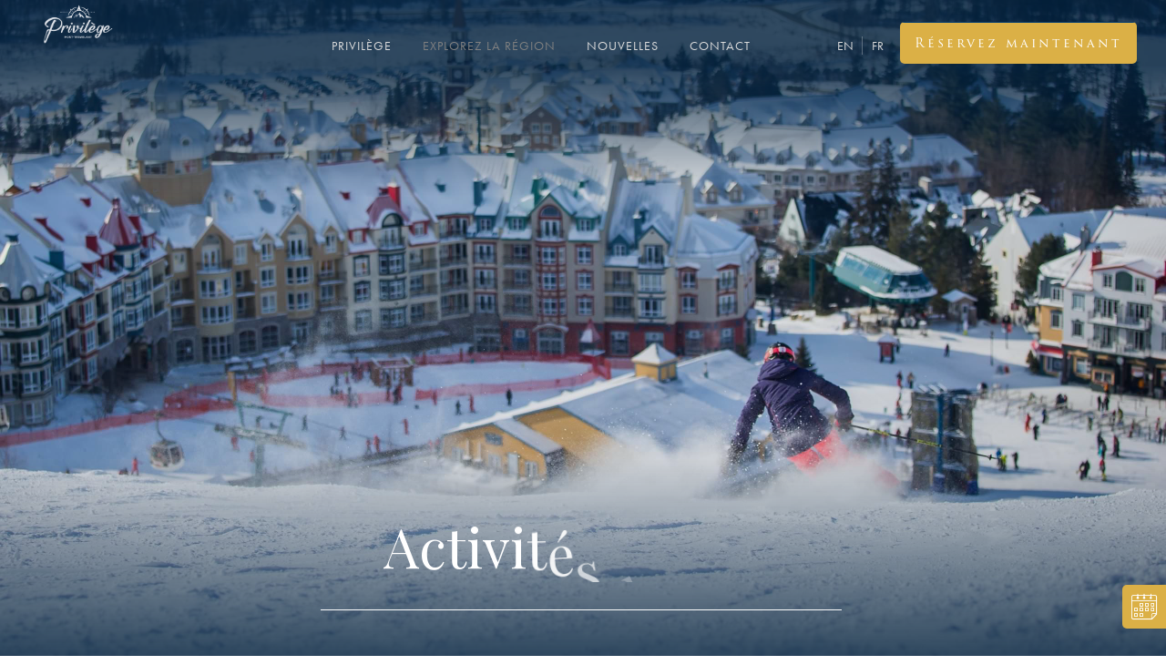

--- FILE ---
content_type: text/html; charset=UTF-8
request_url: https://clubprivilegemonttremblant.com/fr/activites-dhiver/
body_size: 21307
content:
	<!DOCTYPE html>
<html lang="fr-FR">
<head>
	<meta charset="UTF-8" />
	
	<!-- Google Tag Manager -->
  <script>(function(w,d,s,l,i){w[l]=w[l]||[];w[l].push({'gtm.start':
  new Date().getTime(),event:'gtm.js'});var f=d.getElementsByTagName(s)[0],
  j=d.createElement(s),dl=l!='dataLayer'?'&l='+l:'';j.async=true;j.src=
  'https://www.googletagmanager.com/gtm.js?id='+i+dl;f.parentNode.insertBefore(j,f);
  })(window,document,'script','dataLayer','GTM-MZ6XNTC');</script>
  <!-- End Google Tag Manager -->			<meta name="viewport" content="width=device-width,initial-scale=1,user-scalable=no">
		
            
            
	<link rel="profile" href="http://gmpg.org/xfn/11" />
	<link rel="pingback" href="https://clubprivilegemonttremblant.com/xmlrpc.php" />

	<meta name='robots' content='index, follow, max-image-preview:large, max-snippet:-1, max-video-preview:-1' />
<link rel="alternate" hreflang="en" href="https://clubprivilegemonttremblant.com/winter-activities/" />
<link rel="alternate" hreflang="fr" href="https://clubprivilegemonttremblant.com/fr/activites-dhiver/" />
<link rel="alternate" hreflang="x-default" href="https://clubprivilegemonttremblant.com/winter-activities/" />

	<!-- This site is optimized with the Yoast SEO plugin v26.8 - https://yoast.com/product/yoast-seo-wordpress/ -->
	<title>Activités d&#039;hiver - Louer un chalet, un condo à Tremblant</title>
	<meta name="description" content="Activités d&#039;hiver - Location de chalets et de condos Club Privilege Mont Tremblant, Laurentides" />
	<link rel="canonical" href="https://clubprivilegemonttremblant.com/fr/activites-dhiver/" />
	<meta property="og:locale" content="fr_FR" />
	<meta property="og:type" content="article" />
	<meta property="og:title" content="Activités d&#039;hiver - Louer un chalet, un condo à Tremblant" />
	<meta property="og:description" content="Activités d&#039;hiver - Location de chalets et de condos Club Privilege Mont Tremblant, Laurentides" />
	<meta property="og:url" content="https://clubprivilegemonttremblant.com/fr/activites-dhiver/" />
	<meta property="og:site_name" content="Club Privilège Mont-Tremblant" />
	<meta property="article:publisher" content="https://www.facebook.com/LeClubPrivilegeTremblant" />
	<meta property="article:modified_time" content="2023-04-11T17:00:25+00:00" />
	<meta property="og:image" content="https://clubprivilegemonttremblant.com/wp-content/uploads/2023/03/Tremblant-Ski-Resort.jpg" />
	<meta property="og:image:width" content="2560" />
	<meta property="og:image:height" content="1440" />
	<meta property="og:image:type" content="image/jpeg" />
	<meta name="twitter:card" content="summary_large_image" />
	<meta name="twitter:label1" content="Durée de lecture estimée" />
	<meta name="twitter:data1" content="2 minutes" />
	<script type="application/ld+json" class="yoast-schema-graph">{"@context":"https://schema.org","@graph":[{"@type":"WebPage","@id":"https://clubprivilegemonttremblant.com/fr/activites-dhiver/","url":"https://clubprivilegemonttremblant.com/fr/activites-dhiver/","name":"Activités d'hiver - Louer un chalet, un condo à Tremblant","isPartOf":{"@id":"https://clubprivilegemonttremblant.com/#website"},"primaryImageOfPage":{"@id":"https://clubprivilegemonttremblant.com/fr/activites-dhiver/#primaryimage"},"image":{"@id":"https://clubprivilegemonttremblant.com/fr/activites-dhiver/#primaryimage"},"thumbnailUrl":"https://clubprivilegemonttremblant.com/wp-content/uploads/2023/03/Tremblant-Ski-Resort.jpg","datePublished":"2023-03-17T16:55:25+00:00","dateModified":"2023-04-11T17:00:25+00:00","description":"Activités d'hiver - Location de chalets et de condos Club Privilege Mont Tremblant, Laurentides","breadcrumb":{"@id":"https://clubprivilegemonttremblant.com/fr/activites-dhiver/#breadcrumb"},"inLanguage":"fr-FR","potentialAction":[{"@type":"ReadAction","target":["https://clubprivilegemonttremblant.com/fr/activites-dhiver/"]}]},{"@type":"ImageObject","inLanguage":"fr-FR","@id":"https://clubprivilegemonttremblant.com/fr/activites-dhiver/#primaryimage","url":"https://clubprivilegemonttremblant.com/wp-content/uploads/2023/03/Tremblant-Ski-Resort.jpg","contentUrl":"https://clubprivilegemonttremblant.com/wp-content/uploads/2023/03/Tremblant-Ski-Resort.jpg","width":2560,"height":1440},{"@type":"BreadcrumbList","@id":"https://clubprivilegemonttremblant.com/fr/activites-dhiver/#breadcrumb","itemListElement":[{"@type":"ListItem","position":1,"name":"Home","item":"https://clubprivilegemonttremblant.com/fr/"},{"@type":"ListItem","position":2,"name":"Activités d&rsquo;hiver"}]},{"@type":"WebSite","@id":"https://clubprivilegemonttremblant.com/#website","url":"https://clubprivilegemonttremblant.com/","name":"Club Privilège Mont-Tremblant","description":"","publisher":{"@id":"https://clubprivilegemonttremblant.com/#organization"},"potentialAction":[{"@type":"SearchAction","target":{"@type":"EntryPoint","urlTemplate":"https://clubprivilegemonttremblant.com/?s={search_term_string}"},"query-input":{"@type":"PropertyValueSpecification","valueRequired":true,"valueName":"search_term_string"}}],"inLanguage":"fr-FR"},{"@type":"Organization","@id":"https://clubprivilegemonttremblant.com/#organization","name":"Club Privilège Mont-Tremblant","url":"https://clubprivilegemonttremblant.com/","logo":{"@type":"ImageObject","inLanguage":"fr-FR","@id":"https://clubprivilegemonttremblant.com/#/schema/logo/image/","url":"https://clubprivilegemonttremblant.com/wp-content/uploads/2023/03/logo.png","contentUrl":"https://clubprivilegemonttremblant.com/wp-content/uploads/2023/03/logo.png","width":532,"height":130,"caption":"Club Privilège Mont-Tremblant"},"image":{"@id":"https://clubprivilegemonttremblant.com/#/schema/logo/image/"},"sameAs":["https://www.facebook.com/LeClubPrivilegeTremblant","https://www.instagram.com/clubprivilegetremblant/"]}]}</script>
	<!-- / Yoast SEO plugin. -->


<link rel='dns-prefetch' href='//cdn.jsdelivr.net' />
<link rel='dns-prefetch' href='//fonts.googleapis.com' />
<link rel="alternate" type="application/rss+xml" title="Club Privilège Mont-Tremblant &raquo; Flux" href="https://clubprivilegemonttremblant.com/fr/feed/" />
<link rel="alternate" type="application/rss+xml" title="Club Privilège Mont-Tremblant &raquo; Flux des commentaires" href="https://clubprivilegemonttremblant.com/fr/comments/feed/" />
<link rel="alternate" title="oEmbed (JSON)" type="application/json+oembed" href="https://clubprivilegemonttremblant.com/fr/wp-json/oembed/1.0/embed?url=https%3A%2F%2Fclubprivilegemonttremblant.com%2Ffr%2Factivites-dhiver%2F" />
<link rel="alternate" title="oEmbed (XML)" type="text/xml+oembed" href="https://clubprivilegemonttremblant.com/fr/wp-json/oembed/1.0/embed?url=https%3A%2F%2Fclubprivilegemonttremblant.com%2Ffr%2Factivites-dhiver%2F&#038;format=xml" />
<style id='wp-img-auto-sizes-contain-inline-css' type='text/css'>
img:is([sizes=auto i],[sizes^="auto," i]){contain-intrinsic-size:3000px 1500px}
/*# sourceURL=wp-img-auto-sizes-contain-inline-css */
</style>
<style id='wp-emoji-styles-inline-css' type='text/css'>

	img.wp-smiley, img.emoji {
		display: inline !important;
		border: none !important;
		box-shadow: none !important;
		height: 1em !important;
		width: 1em !important;
		margin: 0 0.07em !important;
		vertical-align: -0.1em !important;
		background: none !important;
		padding: 0 !important;
	}
/*# sourceURL=wp-emoji-styles-inline-css */
</style>
<link rel='stylesheet' id='wp-block-library-css' href='https://clubprivilegemonttremblant.com/wp-includes/css/dist/block-library/style.min.css?ver=6.9' type='text/css' media='all' />
<style id='global-styles-inline-css' type='text/css'>
:root{--wp--preset--aspect-ratio--square: 1;--wp--preset--aspect-ratio--4-3: 4/3;--wp--preset--aspect-ratio--3-4: 3/4;--wp--preset--aspect-ratio--3-2: 3/2;--wp--preset--aspect-ratio--2-3: 2/3;--wp--preset--aspect-ratio--16-9: 16/9;--wp--preset--aspect-ratio--9-16: 9/16;--wp--preset--color--black: #000000;--wp--preset--color--cyan-bluish-gray: #abb8c3;--wp--preset--color--white: #ffffff;--wp--preset--color--pale-pink: #f78da7;--wp--preset--color--vivid-red: #cf2e2e;--wp--preset--color--luminous-vivid-orange: #ff6900;--wp--preset--color--luminous-vivid-amber: #fcb900;--wp--preset--color--light-green-cyan: #7bdcb5;--wp--preset--color--vivid-green-cyan: #00d084;--wp--preset--color--pale-cyan-blue: #8ed1fc;--wp--preset--color--vivid-cyan-blue: #0693e3;--wp--preset--color--vivid-purple: #9b51e0;--wp--preset--gradient--vivid-cyan-blue-to-vivid-purple: linear-gradient(135deg,rgb(6,147,227) 0%,rgb(155,81,224) 100%);--wp--preset--gradient--light-green-cyan-to-vivid-green-cyan: linear-gradient(135deg,rgb(122,220,180) 0%,rgb(0,208,130) 100%);--wp--preset--gradient--luminous-vivid-amber-to-luminous-vivid-orange: linear-gradient(135deg,rgb(252,185,0) 0%,rgb(255,105,0) 100%);--wp--preset--gradient--luminous-vivid-orange-to-vivid-red: linear-gradient(135deg,rgb(255,105,0) 0%,rgb(207,46,46) 100%);--wp--preset--gradient--very-light-gray-to-cyan-bluish-gray: linear-gradient(135deg,rgb(238,238,238) 0%,rgb(169,184,195) 100%);--wp--preset--gradient--cool-to-warm-spectrum: linear-gradient(135deg,rgb(74,234,220) 0%,rgb(151,120,209) 20%,rgb(207,42,186) 40%,rgb(238,44,130) 60%,rgb(251,105,98) 80%,rgb(254,248,76) 100%);--wp--preset--gradient--blush-light-purple: linear-gradient(135deg,rgb(255,206,236) 0%,rgb(152,150,240) 100%);--wp--preset--gradient--blush-bordeaux: linear-gradient(135deg,rgb(254,205,165) 0%,rgb(254,45,45) 50%,rgb(107,0,62) 100%);--wp--preset--gradient--luminous-dusk: linear-gradient(135deg,rgb(255,203,112) 0%,rgb(199,81,192) 50%,rgb(65,88,208) 100%);--wp--preset--gradient--pale-ocean: linear-gradient(135deg,rgb(255,245,203) 0%,rgb(182,227,212) 50%,rgb(51,167,181) 100%);--wp--preset--gradient--electric-grass: linear-gradient(135deg,rgb(202,248,128) 0%,rgb(113,206,126) 100%);--wp--preset--gradient--midnight: linear-gradient(135deg,rgb(2,3,129) 0%,rgb(40,116,252) 100%);--wp--preset--font-size--small: 13px;--wp--preset--font-size--medium: 20px;--wp--preset--font-size--large: 36px;--wp--preset--font-size--x-large: 42px;--wp--preset--spacing--20: 0.44rem;--wp--preset--spacing--30: 0.67rem;--wp--preset--spacing--40: 1rem;--wp--preset--spacing--50: 1.5rem;--wp--preset--spacing--60: 2.25rem;--wp--preset--spacing--70: 3.38rem;--wp--preset--spacing--80: 5.06rem;--wp--preset--shadow--natural: 6px 6px 9px rgba(0, 0, 0, 0.2);--wp--preset--shadow--deep: 12px 12px 50px rgba(0, 0, 0, 0.4);--wp--preset--shadow--sharp: 6px 6px 0px rgba(0, 0, 0, 0.2);--wp--preset--shadow--outlined: 6px 6px 0px -3px rgb(255, 255, 255), 6px 6px rgb(0, 0, 0);--wp--preset--shadow--crisp: 6px 6px 0px rgb(0, 0, 0);}:where(.is-layout-flex){gap: 0.5em;}:where(.is-layout-grid){gap: 0.5em;}body .is-layout-flex{display: flex;}.is-layout-flex{flex-wrap: wrap;align-items: center;}.is-layout-flex > :is(*, div){margin: 0;}body .is-layout-grid{display: grid;}.is-layout-grid > :is(*, div){margin: 0;}:where(.wp-block-columns.is-layout-flex){gap: 2em;}:where(.wp-block-columns.is-layout-grid){gap: 2em;}:where(.wp-block-post-template.is-layout-flex){gap: 1.25em;}:where(.wp-block-post-template.is-layout-grid){gap: 1.25em;}.has-black-color{color: var(--wp--preset--color--black) !important;}.has-cyan-bluish-gray-color{color: var(--wp--preset--color--cyan-bluish-gray) !important;}.has-white-color{color: var(--wp--preset--color--white) !important;}.has-pale-pink-color{color: var(--wp--preset--color--pale-pink) !important;}.has-vivid-red-color{color: var(--wp--preset--color--vivid-red) !important;}.has-luminous-vivid-orange-color{color: var(--wp--preset--color--luminous-vivid-orange) !important;}.has-luminous-vivid-amber-color{color: var(--wp--preset--color--luminous-vivid-amber) !important;}.has-light-green-cyan-color{color: var(--wp--preset--color--light-green-cyan) !important;}.has-vivid-green-cyan-color{color: var(--wp--preset--color--vivid-green-cyan) !important;}.has-pale-cyan-blue-color{color: var(--wp--preset--color--pale-cyan-blue) !important;}.has-vivid-cyan-blue-color{color: var(--wp--preset--color--vivid-cyan-blue) !important;}.has-vivid-purple-color{color: var(--wp--preset--color--vivid-purple) !important;}.has-black-background-color{background-color: var(--wp--preset--color--black) !important;}.has-cyan-bluish-gray-background-color{background-color: var(--wp--preset--color--cyan-bluish-gray) !important;}.has-white-background-color{background-color: var(--wp--preset--color--white) !important;}.has-pale-pink-background-color{background-color: var(--wp--preset--color--pale-pink) !important;}.has-vivid-red-background-color{background-color: var(--wp--preset--color--vivid-red) !important;}.has-luminous-vivid-orange-background-color{background-color: var(--wp--preset--color--luminous-vivid-orange) !important;}.has-luminous-vivid-amber-background-color{background-color: var(--wp--preset--color--luminous-vivid-amber) !important;}.has-light-green-cyan-background-color{background-color: var(--wp--preset--color--light-green-cyan) !important;}.has-vivid-green-cyan-background-color{background-color: var(--wp--preset--color--vivid-green-cyan) !important;}.has-pale-cyan-blue-background-color{background-color: var(--wp--preset--color--pale-cyan-blue) !important;}.has-vivid-cyan-blue-background-color{background-color: var(--wp--preset--color--vivid-cyan-blue) !important;}.has-vivid-purple-background-color{background-color: var(--wp--preset--color--vivid-purple) !important;}.has-black-border-color{border-color: var(--wp--preset--color--black) !important;}.has-cyan-bluish-gray-border-color{border-color: var(--wp--preset--color--cyan-bluish-gray) !important;}.has-white-border-color{border-color: var(--wp--preset--color--white) !important;}.has-pale-pink-border-color{border-color: var(--wp--preset--color--pale-pink) !important;}.has-vivid-red-border-color{border-color: var(--wp--preset--color--vivid-red) !important;}.has-luminous-vivid-orange-border-color{border-color: var(--wp--preset--color--luminous-vivid-orange) !important;}.has-luminous-vivid-amber-border-color{border-color: var(--wp--preset--color--luminous-vivid-amber) !important;}.has-light-green-cyan-border-color{border-color: var(--wp--preset--color--light-green-cyan) !important;}.has-vivid-green-cyan-border-color{border-color: var(--wp--preset--color--vivid-green-cyan) !important;}.has-pale-cyan-blue-border-color{border-color: var(--wp--preset--color--pale-cyan-blue) !important;}.has-vivid-cyan-blue-border-color{border-color: var(--wp--preset--color--vivid-cyan-blue) !important;}.has-vivid-purple-border-color{border-color: var(--wp--preset--color--vivid-purple) !important;}.has-vivid-cyan-blue-to-vivid-purple-gradient-background{background: var(--wp--preset--gradient--vivid-cyan-blue-to-vivid-purple) !important;}.has-light-green-cyan-to-vivid-green-cyan-gradient-background{background: var(--wp--preset--gradient--light-green-cyan-to-vivid-green-cyan) !important;}.has-luminous-vivid-amber-to-luminous-vivid-orange-gradient-background{background: var(--wp--preset--gradient--luminous-vivid-amber-to-luminous-vivid-orange) !important;}.has-luminous-vivid-orange-to-vivid-red-gradient-background{background: var(--wp--preset--gradient--luminous-vivid-orange-to-vivid-red) !important;}.has-very-light-gray-to-cyan-bluish-gray-gradient-background{background: var(--wp--preset--gradient--very-light-gray-to-cyan-bluish-gray) !important;}.has-cool-to-warm-spectrum-gradient-background{background: var(--wp--preset--gradient--cool-to-warm-spectrum) !important;}.has-blush-light-purple-gradient-background{background: var(--wp--preset--gradient--blush-light-purple) !important;}.has-blush-bordeaux-gradient-background{background: var(--wp--preset--gradient--blush-bordeaux) !important;}.has-luminous-dusk-gradient-background{background: var(--wp--preset--gradient--luminous-dusk) !important;}.has-pale-ocean-gradient-background{background: var(--wp--preset--gradient--pale-ocean) !important;}.has-electric-grass-gradient-background{background: var(--wp--preset--gradient--electric-grass) !important;}.has-midnight-gradient-background{background: var(--wp--preset--gradient--midnight) !important;}.has-small-font-size{font-size: var(--wp--preset--font-size--small) !important;}.has-medium-font-size{font-size: var(--wp--preset--font-size--medium) !important;}.has-large-font-size{font-size: var(--wp--preset--font-size--large) !important;}.has-x-large-font-size{font-size: var(--wp--preset--font-size--x-large) !important;}
/*# sourceURL=global-styles-inline-css */
</style>

<style id='classic-theme-styles-inline-css' type='text/css'>
/*! This file is auto-generated */
.wp-block-button__link{color:#fff;background-color:#32373c;border-radius:9999px;box-shadow:none;text-decoration:none;padding:calc(.667em + 2px) calc(1.333em + 2px);font-size:1.125em}.wp-block-file__button{background:#32373c;color:#fff;text-decoration:none}
/*# sourceURL=/wp-includes/css/classic-themes.min.css */
</style>
<link rel='stylesheet' id='contact-form-7-css' href='https://clubprivilegemonttremblant.com/wp-content/plugins/contact-form-7/includes/css/styles.css?ver=6.1.4' type='text/css' media='all' />
<link rel='stylesheet' id='wpml-legacy-horizontal-list-0-css' href='https://clubprivilegemonttremblant.com/wp-content/plugins/sitepress-multilingual-cms/templates/language-switchers/legacy-list-horizontal/style.min.css?ver=1' type='text/css' media='all' />
<link rel='stylesheet' id='wpml-menu-item-0-css' href='https://clubprivilegemonttremblant.com/wp-content/plugins/sitepress-multilingual-cms/templates/language-switchers/menu-item/style.min.css?ver=1' type='text/css' media='all' />
<link rel='stylesheet' id='mediaelement-css' href='https://clubprivilegemonttremblant.com/wp-includes/js/mediaelement/mediaelementplayer-legacy.min.css?ver=4.2.17' type='text/css' media='all' />
<link rel='stylesheet' id='wp-mediaelement-css' href='https://clubprivilegemonttremblant.com/wp-includes/js/mediaelement/wp-mediaelement.min.css?ver=6.9' type='text/css' media='all' />
<link rel='stylesheet' id='bridge-default-style-css' href='https://clubprivilegemonttremblant.com/wp-content/themes/bridge/style.css?ver=6.9' type='text/css' media='all' />
<link rel='stylesheet' id='bridge-qode-font_awesome-css' href='https://clubprivilegemonttremblant.com/wp-content/themes/bridge/css/font-awesome/css/font-awesome.min.css?ver=6.9' type='text/css' media='all' />
<link rel='stylesheet' id='bridge-qode-font_elegant-css' href='https://clubprivilegemonttremblant.com/wp-content/themes/bridge/css/elegant-icons/style.min.css?ver=6.9' type='text/css' media='all' />
<link rel='stylesheet' id='bridge-qode-linea_icons-css' href='https://clubprivilegemonttremblant.com/wp-content/themes/bridge/css/linea-icons/style.css?ver=6.9' type='text/css' media='all' />
<link rel='stylesheet' id='bridge-qode-dripicons-css' href='https://clubprivilegemonttremblant.com/wp-content/themes/bridge/css/dripicons/dripicons.css?ver=6.9' type='text/css' media='all' />
<link rel='stylesheet' id='bridge-qode-kiko-css' href='https://clubprivilegemonttremblant.com/wp-content/themes/bridge/css/kiko/kiko-all.css?ver=6.9' type='text/css' media='all' />
<link rel='stylesheet' id='bridge-qode-font_awesome_5-css' href='https://clubprivilegemonttremblant.com/wp-content/themes/bridge/css/font-awesome-5/css/font-awesome-5.min.css?ver=6.9' type='text/css' media='all' />
<link rel='stylesheet' id='bridge-stylesheet-css' href='https://clubprivilegemonttremblant.com/wp-content/themes/bridge/css/stylesheet.min.css?ver=6.9' type='text/css' media='all' />
<style id='bridge-stylesheet-inline-css' type='text/css'>
   .page-id-729.disabled_footer_top .footer_top_holder, .page-id-729.disabled_footer_bottom .footer_bottom_holder { display: none;}


/*# sourceURL=bridge-stylesheet-inline-css */
</style>
<link rel='stylesheet' id='bridge-print-css' href='https://clubprivilegemonttremblant.com/wp-content/themes/bridge/css/print.css?ver=6.9' type='text/css' media='all' />
<link rel='stylesheet' id='bridge-style-dynamic-css' href='https://clubprivilegemonttremblant.com/wp-content/themes/bridge/css/style_dynamic.css?ver=1756355502' type='text/css' media='all' />
<link rel='stylesheet' id='bridge-responsive-css' href='https://clubprivilegemonttremblant.com/wp-content/themes/bridge/css/responsive.min.css?ver=6.9' type='text/css' media='all' />
<link rel='stylesheet' id='bridge-style-dynamic-responsive-css' href='https://clubprivilegemonttremblant.com/wp-content/themes/bridge/css/style_dynamic_responsive.css?ver=1756355502' type='text/css' media='all' />
<link rel='stylesheet' id='js_composer_front-css' href='https://clubprivilegemonttremblant.com/wp-content/plugins/js_composer/assets/css/js_composer.min.css?ver=6.7.0' type='text/css' media='all' />
<link rel='stylesheet' id='bridge-style-handle-google-fonts-css' href='https://fonts.googleapis.com/css?family=Raleway%3A100%2C200%2C300%2C400%2C500%2C600%2C700%2C800%2C900%2C100italic%2C300italic%2C400italic%2C700italic&#038;subset=latin%2Clatin-ext&#038;ver=1.0.0' type='text/css' media='all' />
<link rel='stylesheet' id='bridge-core-dashboard-style-css' href='https://clubprivilegemonttremblant.com/wp-content/plugins/bridge-core/modules/core-dashboard/assets/css/core-dashboard.min.css?ver=6.9' type='text/css' media='all' />
<link rel='stylesheet' id='bridge-childstyle-css' href='https://clubprivilegemonttremblant.com/wp-content/themes/bridge-child/style.css?ver=1757567063' type='text/css' media='all' />
<link rel='stylesheet' id='twentytwenty-css' href='https://cdn.jsdelivr.net/npm/zurb-twentytwenty@0.1.1/css/twentytwenty.css?ver=6.9' type='text/css' media='all' />
<link rel='stylesheet' id='Flickity-css' href='https://cdn.jsdelivr.net/npm/flickity@3.0.0/css/flickity.min.css?ver=6.9' type='text/css' media='all' />
<link rel='stylesheet' id='owl-style-css' href='https://cdn.jsdelivr.net/npm/owl.carousel@2.3.4/dist/assets/owl.carousel.min.css?ver=1.0' type='text/css' media='all' />
<link rel='stylesheet' id='owl-theme-css' href='https://cdn.jsdelivr.net/npm/owl.carousel@2.3.4/dist/assets/owl.theme.default.min.css?ver=1.0' type='text/css' media='all' />
<link rel='stylesheet' id='lightgallery-css' href='https://cdn.jsdelivr.net/npm/lightgallery@2.5.0/css/lightgallery-bundle.min.css?ver=1.0' type='text/css' media='all' />
<link rel='stylesheet' id='custom-css-css' href='https://clubprivilegemonttremblant.com/wp-content/themes/bridge-child/custom.css?ver=1.0.0' type='text/css' media='all' />
<link rel='stylesheet' id='responsive-css-css' href='https://clubprivilegemonttremblant.com/wp-content/themes/bridge-child/responsive.css?ver=1.0.0' type='text/css' media='all' />
<link rel='stylesheet' id='cf7cf-style-css' href='https://clubprivilegemonttremblant.com/wp-content/plugins/cf7-conditional-fields/style.css?ver=2.6.7' type='text/css' media='all' />
<script type="text/javascript" id="wpml-cookie-js-extra">
/* <![CDATA[ */
var wpml_cookies = {"wp-wpml_current_language":{"value":"fr","expires":1,"path":"/"}};
var wpml_cookies = {"wp-wpml_current_language":{"value":"fr","expires":1,"path":"/"}};
//# sourceURL=wpml-cookie-js-extra
/* ]]> */
</script>
<script type="text/javascript" src="https://clubprivilegemonttremblant.com/wp-content/plugins/sitepress-multilingual-cms/res/js/cookies/language-cookie.js?ver=486900" id="wpml-cookie-js" defer="defer" data-wp-strategy="defer"></script>
<script type="text/javascript" src="https://clubprivilegemonttremblant.com/wp-includes/js/jquery/jquery.min.js?ver=3.7.1" id="jquery-core-js"></script>
<script type="text/javascript" src="https://clubprivilegemonttremblant.com/wp-includes/js/jquery/jquery-migrate.min.js?ver=3.4.1" id="jquery-migrate-js"></script>
<script type="text/javascript" src="https://cdn.jsdelivr.net/npm/imagesloaded@5.0.0/imagesloaded.pkgd.min.js?ver=6.9" id="imgloaded-js"></script>
<script type="text/javascript" src="https://clubprivilegemonttremblant.com/wp-content/themes/bridge-child/js/scroll.js?ver=1680722815" id="scroll-js"></script>
<script type="text/javascript" src="https://cdn.jsdelivr.net/npm/jquery.scrollto@2.1.2/jquery.scrollTo.min.js?ver=1.1" id="scrolltojs-js"></script>
<script type="text/javascript" src="https://cdn.jsdelivr.net/npm/owl.carousel@2.3.4/dist/owl.carousel.min.js?ver=2.3.6" id="owl-js"></script>
<script type="text/javascript" src="https://cdn.jsdelivr.net/npm/lightgallery@2.5.0/lightgallery.umd.js?ver=6.9" id="lightgallery-js"></script>
<script type="text/javascript" src="https://cdn.jsdelivr.net/npm/flickity@3.0.0/dist/flickity.pkgd.min.js?ver=6.9" id="Flickity-js"></script>
<script type="text/javascript" src="https://cdn.jsdelivr.net/npm/lightgallery@2.5.0/plugins/thumbnail/lg-thumbnail.umd.js?ver=6.9" id="lightgallery-thumb-js"></script>
<script type="text/javascript" src="https://cdn.jsdelivr.net/npm/lightgallery@2.5.0/plugins/video/lg-video.umd.js?ver=6.9" id="lightgallery-video-js"></script>
<link rel="https://api.w.org/" href="https://clubprivilegemonttremblant.com/fr/wp-json/" /><link rel="alternate" title="JSON" type="application/json" href="https://clubprivilegemonttremblant.com/fr/wp-json/wp/v2/pages/729" /><link rel="EditURI" type="application/rsd+xml" title="RSD" href="https://clubprivilegemonttremblant.com/xmlrpc.php?rsd" />
<meta name="generator" content="WordPress 6.9" />
<link rel='shortlink' href='https://clubprivilegemonttremblant.com/fr/?p=729' />
<meta name="generator" content="WPML ver:4.8.6 stt:1,4;" />
 <style> #h5vpQuickPlayer { width: 100%; max-width: 100%; margin: 0 auto; } </style> <meta name="generator" content="Powered by WPBakery Page Builder - drag and drop page builder for WordPress."/>
<meta name="generator" content="Powered by Slider Revolution 6.5.5 - responsive, Mobile-Friendly Slider Plugin for WordPress with comfortable drag and drop interface." />
<link rel="icon" href="https://clubprivilegemonttremblant.com/wp-content/uploads/2025/08/cropped-club-icon-32x32.png" sizes="32x32" />
<link rel="icon" href="https://clubprivilegemonttremblant.com/wp-content/uploads/2025/08/cropped-club-icon-192x192.png" sizes="192x192" />
<link rel="apple-touch-icon" href="https://clubprivilegemonttremblant.com/wp-content/uploads/2025/08/cropped-club-icon-180x180.png" />
<meta name="msapplication-TileImage" content="https://clubprivilegemonttremblant.com/wp-content/uploads/2025/08/cropped-club-icon-270x270.png" />
<script type="text/javascript">function setREVStartSize(e){
			//window.requestAnimationFrame(function() {				 
				window.RSIW = window.RSIW===undefined ? window.innerWidth : window.RSIW;	
				window.RSIH = window.RSIH===undefined ? window.innerHeight : window.RSIH;	
				try {								
					var pw = document.getElementById(e.c).parentNode.offsetWidth,
						newh;
					pw = pw===0 || isNaN(pw) ? window.RSIW : pw;
					e.tabw = e.tabw===undefined ? 0 : parseInt(e.tabw);
					e.thumbw = e.thumbw===undefined ? 0 : parseInt(e.thumbw);
					e.tabh = e.tabh===undefined ? 0 : parseInt(e.tabh);
					e.thumbh = e.thumbh===undefined ? 0 : parseInt(e.thumbh);
					e.tabhide = e.tabhide===undefined ? 0 : parseInt(e.tabhide);
					e.thumbhide = e.thumbhide===undefined ? 0 : parseInt(e.thumbhide);
					e.mh = e.mh===undefined || e.mh=="" || e.mh==="auto" ? 0 : parseInt(e.mh,0);		
					if(e.layout==="fullscreen" || e.l==="fullscreen") 						
						newh = Math.max(e.mh,window.RSIH);					
					else{					
						e.gw = Array.isArray(e.gw) ? e.gw : [e.gw];
						for (var i in e.rl) if (e.gw[i]===undefined || e.gw[i]===0) e.gw[i] = e.gw[i-1];					
						e.gh = e.el===undefined || e.el==="" || (Array.isArray(e.el) && e.el.length==0)? e.gh : e.el;
						e.gh = Array.isArray(e.gh) ? e.gh : [e.gh];
						for (var i in e.rl) if (e.gh[i]===undefined || e.gh[i]===0) e.gh[i] = e.gh[i-1];
											
						var nl = new Array(e.rl.length),
							ix = 0,						
							sl;					
						e.tabw = e.tabhide>=pw ? 0 : e.tabw;
						e.thumbw = e.thumbhide>=pw ? 0 : e.thumbw;
						e.tabh = e.tabhide>=pw ? 0 : e.tabh;
						e.thumbh = e.thumbhide>=pw ? 0 : e.thumbh;					
						for (var i in e.rl) nl[i] = e.rl[i]<window.RSIW ? 0 : e.rl[i];
						sl = nl[0];									
						for (var i in nl) if (sl>nl[i] && nl[i]>0) { sl = nl[i]; ix=i;}															
						var m = pw>(e.gw[ix]+e.tabw+e.thumbw) ? 1 : (pw-(e.tabw+e.thumbw)) / (e.gw[ix]);					
						newh =  (e.gh[ix] * m) + (e.tabh + e.thumbh);
					}
					var el = document.getElementById(e.c);
					if (el!==null && el) el.style.height = newh+"px";					
					el = document.getElementById(e.c+"_wrapper");
					if (el!==null && el) {
						el.style.height = newh+"px";
						el.style.display = "block";
					}
				} catch(e){
					console.log("Failure at Presize of Slider:" + e)
				}					   
			//});
		  };</script>
		<style type="text/css" id="wp-custom-css">
			.page-id-266 .header_bottom, .page-id-877 .header_bottom {
	    background-color: transparent;
}
.booklist li {
	margin-bottom: 15px;
	padding-bottom: 15px;
	border-bottom: 1px dotted #c1c1c1;
	line-height: 1.5
}
.booklist  {
	margin-bottom: 30px;
	margin: 30px;
}
.booklist strong {
	color: #ab9f6c;
}

.page-id-1285 .header_bottom, .page-id-1286 .header_bottom, .page-id-1636 .header_bottom{
	background-color: #003b71 !important;
}
form .red{
	color: red !important;
	font-size: 18px !important;
}

.h2, body.qode-overridden-elementors-fonts .elementor-widget-heading h2.elementor-heading-title, h2 {
    font-size: 40px;
    font-weight: 600;
}
.f-26{
	font-size: 26px;
    font-weight: 600;
}
#review h4 {
    font-size: 24px;
    font-weight: 600;
}


.mobile_menu {
    width: 280px !important;  /* Make the panel narrower */
    right: 0 !important;       /* Slide from right */
    left: auto !important;
}

.mobile_menu {
    transform: translateX(0%);
}

.mobile_menu .qode-mobile-menu-close {
    display: block !important;
    position: absolute;
    top: 20px;
    right: 20px;
    font-size: 24px;
    cursor: pointer;
    z-index: 10000;
}
.animatedText  .heading-title .bx-im-message-default-content__text{
	color: #000 !important;}
}

.button.button--calypso.bookNowBtn{
	margin-top: 0 !important;
}

#slidemap, .tooltip-map{
	display: none !important;
}

#nav-menu-item-1708{
	display: none;
}		</style>
		<noscript><style> .wpb_animate_when_almost_visible { opacity: 1; }</style></noscript><link rel='stylesheet' id='rs-plugin-settings-css' href='https://clubprivilegemonttremblant.com/wp-content/plugins/revslider/public/assets/css/rs6.css?ver=6.5.5' type='text/css' media='all' />
<style id='rs-plugin-settings-inline-css' type='text/css'>
#rs-demo-id {}
/*# sourceURL=rs-plugin-settings-inline-css */
</style>
</head>

<body class="wp-singular page-template page-template-full_width page-template-full_width-php page page-id-729 wp-theme-bridge wp-child-theme-bridge-child bridge-core-2.9.1  qode-title-hidden qode_grid_1400 qode-child-theme-ver-1.0.0 qode-theme-ver-27.5 qode-theme-bridge qode_header_in_grid qode-wpml-enabled wpb-js-composer js-comp-ver-6.7.0 vc_responsive" itemscope itemtype="http://schema.org/WebPage">


<!-- Google Tag Manager (noscript) -->
  <noscript><iframe src="https://www.googletagmanager.com/ns.html?id=GTM-MZ6XNTC"
  height="0" width="0" style="display:none;visibility:hidden"></iframe></noscript>
  <!-- End Google Tag Manager (noscript) -->

<div class="wrapper">
	<div class="wrapper_inner">

    
		<!-- Google Analytics start -->
				<!-- Google Analytics end -->

		
	<header class=" scroll_header_top_area  regular page_header">
    <div class="header_inner clearfix">
                <div class="header_top_bottom_holder">
            
            <div class="header_bottom clearfix" style='' >
                                <div class="container">
                    <div class="container_inner clearfix">
                                                    
                            <div class="header_inner_left">
                                									<div class="mobile_menu_button">
		<span>
			<i class="qodef-icon-linea-icon icon-arrows-hamburger-2 " ></i>		</span>
	</div>
                                <div class="logo_wrapper" >
	<div class="q_logo">
		<a itemprop="url" href="https://clubprivilegemonttremblant.com/fr/" >
             <img itemprop="image" class="normal" src="https://clubprivilegemonttremblant.com/wp-content/uploads/2025/07/cpmt-header.png" alt="Logo"> 			 <img itemprop="image" class="light" src="https://clubprivilegemonttremblant.com/wp-content/themes/bridge/img/logo.png" alt="Logo"/> 			 <img itemprop="image" class="dark" src="https://clubprivilegemonttremblant.com/wp-content/themes/bridge/img/logo_black.png" alt="Logo"/> 			 <img itemprop="image" class="sticky" src="https://clubprivilegemonttremblant.com/wp-content/themes/bridge/img/logo_black.png" alt="Logo"/> 			 <img itemprop="image" class="mobile" src="https://clubprivilegemonttremblant.com/wp-content/uploads/2025/07/cpmt-header.png" alt="Logo"/> 					</a>
	</div>
	</div>                                                            </div>
                                                                    <div class="header_inner_right">
                                        <div class="side_menu_button_wrapper right">
                                                                                            <div class="header_bottom_right_widget_holder"><div class="header_bottom_widget widget_icl_lang_sel_widget">
<div class="wpml-ls-sidebars-header_bottom_right wpml-ls wpml-ls-legacy-list-horizontal">
	<ul role="menu"><li class="wpml-ls-slot-header_bottom_right wpml-ls-item wpml-ls-item-en wpml-ls-first-item wpml-ls-item-legacy-list-horizontal" role="none">
				<a href="https://clubprivilegemonttremblant.com/winter-activities/" class="wpml-ls-link" role="menuitem"  aria-label="Passer à EN" title="Passer à EN" >
                    <span class="wpml-ls-native" lang="en">EN</span></a>
			</li><li class="wpml-ls-slot-header_bottom_right wpml-ls-item wpml-ls-item-fr wpml-ls-current-language wpml-ls-last-item wpml-ls-item-legacy-list-horizontal" role="none">
				<a href="https://clubprivilegemonttremblant.com/fr/activites-dhiver/" class="wpml-ls-link" role="menuitem" >
                    <span class="wpml-ls-native" role="menuitem">FR</span></a>
			</li></ul>
</div>
</div><div class="header_bottom_widget widget_text">			<div class="textwidget"><div style="text-align:center"><a href="/fr/reservations" class="button button--calypso " target="_self"><div class="btn__bg"></div><span>Réservez maintenant</span></a></div>
</div>
		</div></div>
                                                                                                                                    <div class="side_menu_button">
                                                                                                                                                
                                            </div>
                                        </div>
                                    </div>
                                
                                
                                <nav class="main_menu drop_down center">
                                    <ul id="menu-main-french" class=""><li id="nav-menu-item-819" class="menu-item menu-item-type-custom menu-item-object-custom menu-item-has-children  has_sub narrow"><a href="/fr/club-privilege/" class=""><i class="menu_icon blank fa"></i><span>CLUB PRIVILÈGE</span><span class="plus"></span></a>
<div class="second"><div class="inner"><ul>
	<li id="nav-menu-item-820" class="menu-item menu-item-type-post_type menu-item-object-page "><a href="https://clubprivilegemonttremblant.com/fr/logements/" class=""><i class="menu_icon blank fa"></i><span>Logements</span><span class="plus"></span></a></li>
	<li id="nav-menu-item-1768" class="menu-item menu-item-type-post_type menu-item-object-page "><a href="https://clubprivilegemonttremblant.com/fr/commodites-et-services/" class=""><i class="menu_icon blank fa"></i><span>Commodités et services</span><span class="plus"></span></a></li>
	<li id="nav-menu-item-822" class="menu-item menu-item-type-post_type menu-item-object-page "><a href="https://clubprivilegemonttremblant.com/fr/?page_id=693" class=""><i class="menu_icon blank fa"></i><span>NOTRE COMPLEXE HÔTELIER</span><span class="plus"></span></a></li>
</ul></div></div>
</li>
<li id="nav-menu-item-823" class="menu-item menu-item-type-custom menu-item-object-custom current-menu-ancestor current-menu-parent menu-item-has-children active has_sub narrow"><a href="/fr/mont-tremblant-region/" class=" current "><i class="menu_icon blank fa"></i><span>EXPLOREZ LA RÉGION</span><span class="plus"></span></a>
<div class="second"><div class="inner"><ul>
	<li id="nav-menu-item-824" class="menu-item menu-item-type-post_type menu-item-object-page "><a href="https://clubprivilegemonttremblant.com/fr/region-de-mont-tremblant/" class=""><i class="menu_icon blank fa"></i><span>Région De Mont-Tremblant</span><span class="plus"></span></a></li>
	<li id="nav-menu-item-825" class="menu-item menu-item-type-post_type menu-item-object-page "><a href="https://clubprivilegemonttremblant.com/fr/activites-dete/" class=""><i class="menu_icon blank fa"></i><span>ACTIVITÉS D’ÉTÉ</span><span class="plus"></span></a></li>
	<li id="nav-menu-item-826" class="menu-item menu-item-type-post_type menu-item-object-page current-menu-item page_item page-item-729 current_page_item "><a href="https://clubprivilegemonttremblant.com/fr/activites-dhiver/" class=""><i class="menu_icon blank fa"></i><span>ACTIVITÉS D’HIVER</span><span class="plus"></span></a></li>
</ul></div></div>
</li>
<li id="nav-menu-item-1126" class="menu-item menu-item-type-post_type menu-item-object-page menu-item-has-children  has_sub narrow"><a href="https://clubprivilegemonttremblant.com/fr/nouvelles/" class=""><i class="menu_icon blank fa"></i><span>NOUVELLES</span><span class="plus"></span></a>
<div class="second"><div class="inner"><ul>
	<li id="nav-menu-item-1635" class="menu-item menu-item-type-custom menu-item-object-custom "><a href="#" class=""><i class="menu_icon blank fa"></i><span>Un Blogue</span><span class="plus"></span></a></li>
</ul></div></div>
</li>
<li id="nav-menu-item-1770" class="menu-item menu-item-type-post_type menu-item-object-page  narrow"><a href="https://clubprivilegemonttremblant.com/fr/contact/" class=""><i class="menu_icon blank fa"></i><span>CONTACT</span><span class="plus"></span></a></li>
<li id="nav-menu-item-wpml-ls-2-en" class="menu-item wpml-ls-slot-2 wpml-ls-item wpml-ls-item-en wpml-ls-menu-item wpml-ls-first-item menu-item-type-wpml_ls_menu_item menu-item-object-wpml_ls_menu_item  narrow"><a title="Passer à EN" href="https://clubprivilegemonttremblant.com/winter-activities/" class=""><i class="menu_icon blank fa"></i><span><span class="wpml-ls-native" lang="en">EN</span></span><span class="plus"></span><span class="qode-featured-icon " aria-hidden="true"></span></a></li>
<li id="nav-menu-item-wpml-ls-2-fr" class="menu-item wpml-ls-slot-2 wpml-ls-item wpml-ls-item-fr wpml-ls-current-language wpml-ls-menu-item wpml-ls-last-item menu-item-type-wpml_ls_menu_item menu-item-object-wpml_ls_menu_item  narrow"><a href="https://clubprivilegemonttremblant.com/fr/activites-dhiver/" class=""><i class="menu_icon blank fa"></i><span><span class="wpml-ls-native" lang="fr">FR</span></span><span class="plus"></span><span class="qode-featured-icon " aria-hidden="true"></span></a></li>
</ul>                                </nav>
                                							    <nav class="mobile_menu">
	<ul id="menu-main-french-1" class=""><li id="mobile-menu-item-819" class="menu-item menu-item-type-custom menu-item-object-custom menu-item-has-children  has_sub"><a href="/fr/club-privilege/" class=""><span>CLUB PRIVILÈGE</span></a><span class="mobile_arrow"><i class="fa fa-angle-right"></i><i class="fa fa-angle-down"></i></span>
<ul class="sub_menu">
	<li id="mobile-menu-item-820" class="menu-item menu-item-type-post_type menu-item-object-page "><a href="https://clubprivilegemonttremblant.com/fr/logements/" class=""><span>Logements</span></a><span class="mobile_arrow"><i class="fa fa-angle-right"></i><i class="fa fa-angle-down"></i></span></li>
	<li id="mobile-menu-item-1768" class="menu-item menu-item-type-post_type menu-item-object-page "><a href="https://clubprivilegemonttremblant.com/fr/commodites-et-services/" class=""><span>Commodités et services</span></a><span class="mobile_arrow"><i class="fa fa-angle-right"></i><i class="fa fa-angle-down"></i></span></li>
	<li id="mobile-menu-item-822" class="menu-item menu-item-type-post_type menu-item-object-page "><a href="https://clubprivilegemonttremblant.com/fr/?page_id=693" class=""><span>NOTRE COMPLEXE HÔTELIER</span></a><span class="mobile_arrow"><i class="fa fa-angle-right"></i><i class="fa fa-angle-down"></i></span></li>
</ul>
</li>
<li id="mobile-menu-item-823" class="menu-item menu-item-type-custom menu-item-object-custom current-menu-ancestor current-menu-parent menu-item-has-children active has_sub"><a href="/fr/mont-tremblant-region/" class=" current "><span>EXPLOREZ LA RÉGION</span></a><span class="mobile_arrow"><i class="fa fa-angle-right"></i><i class="fa fa-angle-down"></i></span>
<ul class="sub_menu">
	<li id="mobile-menu-item-824" class="menu-item menu-item-type-post_type menu-item-object-page "><a href="https://clubprivilegemonttremblant.com/fr/region-de-mont-tremblant/" class=""><span>Région De Mont-Tremblant</span></a><span class="mobile_arrow"><i class="fa fa-angle-right"></i><i class="fa fa-angle-down"></i></span></li>
	<li id="mobile-menu-item-825" class="menu-item menu-item-type-post_type menu-item-object-page "><a href="https://clubprivilegemonttremblant.com/fr/activites-dete/" class=""><span>ACTIVITÉS D’ÉTÉ</span></a><span class="mobile_arrow"><i class="fa fa-angle-right"></i><i class="fa fa-angle-down"></i></span></li>
	<li id="mobile-menu-item-826" class="menu-item menu-item-type-post_type menu-item-object-page current-menu-item page_item page-item-729 current_page_item "><a href="https://clubprivilegemonttremblant.com/fr/activites-dhiver/" class=""><span>ACTIVITÉS D’HIVER</span></a><span class="mobile_arrow"><i class="fa fa-angle-right"></i><i class="fa fa-angle-down"></i></span></li>
</ul>
</li>
<li id="mobile-menu-item-1126" class="menu-item menu-item-type-post_type menu-item-object-page menu-item-has-children  has_sub"><a href="https://clubprivilegemonttremblant.com/fr/nouvelles/" class=""><span>NOUVELLES</span></a><span class="mobile_arrow"><i class="fa fa-angle-right"></i><i class="fa fa-angle-down"></i></span>
<ul class="sub_menu">
	<li id="mobile-menu-item-1635" class="menu-item menu-item-type-custom menu-item-object-custom "><a href="#" class=""><span>Un Blogue</span></a><span class="mobile_arrow"><i class="fa fa-angle-right"></i><i class="fa fa-angle-down"></i></span></li>
</ul>
</li>
<li id="mobile-menu-item-1770" class="menu-item menu-item-type-post_type menu-item-object-page "><a href="https://clubprivilegemonttremblant.com/fr/contact/" class=""><span>CONTACT</span></a><span class="mobile_arrow"><i class="fa fa-angle-right"></i><i class="fa fa-angle-down"></i></span></li>
<li id="mobile-menu-item-wpml-ls-2-en" class="menu-item wpml-ls-slot-2 wpml-ls-item wpml-ls-item-en wpml-ls-menu-item wpml-ls-first-item menu-item-type-wpml_ls_menu_item menu-item-object-wpml_ls_menu_item "><a title="Passer à EN" href="https://clubprivilegemonttremblant.com/winter-activities/" class=""><span><span class="wpml-ls-native" lang="en">EN</span></span></a><span class="mobile_arrow"><i class="fa fa-angle-right"></i><i class="fa fa-angle-down"></i></span></li>
<li id="mobile-menu-item-wpml-ls-2-fr" class="menu-item wpml-ls-slot-2 wpml-ls-item wpml-ls-item-fr wpml-ls-current-language wpml-ls-menu-item wpml-ls-last-item menu-item-type-wpml_ls_menu_item menu-item-object-wpml_ls_menu_item "><a href="https://clubprivilegemonttremblant.com/fr/activites-dhiver/" class=""><span><span class="wpml-ls-native" lang="fr">FR</span></span></a><span class="mobile_arrow"><i class="fa fa-angle-right"></i><i class="fa fa-angle-down"></i></span></li>
</ul></nav>                                                                                        </div>
                    </div>
                                    </div>
            </div>
        </div>
</header>	<a id="back_to_top" href="#">
        <span class="fa-stack">
            <i class="qode_icon_font_awesome fa fa-arrow-up " ></i>        </span>
	</a>
	
	
    
    	
    
    <div class="content  has_slider">
        <div class="content_inner  ">
    							<div class="q_slider"><div class="q_slider_inner">
			
			<!-- START page REVOLUTION SLIDER 6.5.5 --><p class="rs-p-wp-fix"></p>
			<rs-module-wrap id="rev_slider_3_1_wrapper" data-source="post" style="visibility:hidden;background:transparent;padding:0;">
				<rs-module id="rev_slider_3_1" style="" data-version="6.5.5">
					<rs-slides>
						<rs-slide style="position: absolute;" data-key="rs-729" data-title="Activités d&rsquo;hiver"data-sba="b:true;" data-in="o:0;" data-out="a:false;">
							<img src="//clubprivilegemonttremblant.com/wp-content/plugins/revslider/public/assets/assets/dummy.png" title="Tremblant-Ski-Resort" width="2560" height="1440" class="rev-slidebg tp-rs-img rs-lazyload" data-lazyload="//clubprivilegemonttremblant.com/wp-content/uploads/2023/03/Tremblant-Ski-Resort.jpg" data-parallax="1" data-no-retina>
<!--						--><rs-zone id="rrzb_729" class="rev_row_zone_bottom" style="z-index: 26;"><!--

								--><rs-row
									id="room-row" 
									data-type="row"
									data-xy="xo:50px;yo:50px;"
									data-rsp_bd="off"
									data-padding="t:10;r:10;b:10;l:10;"
									data-frame_0="o:1;"
									data-frame_999="o:0;st:w;sR:8700;sA:9000;"
									style="z-index:1;"
								><!--
									--><rs-column
										id="slider-3-slide-729-layer-5" 
										data-type="column"
										data-xy="xo:50px;yo:50px;"
										data-text="a:center;"
										data-rsp_bd="off"
										data-column="w:100%;a:middle;"
										data-padding="t:10;r:10;b:10;l:10;"
										data-frame_0="o:1;"
										data-frame_999="o:0;st:w;sR:8700;sA:9000;"
										style="z-index:2;width:100%;"
									><!--
										--><h1
											id="slider-3-slide-729-layer-2" 
											class="rs-layer proptitle"
											data-type="text"
											data-rsp_ch="on"
											data-xy="xo:191px,191px,191px,68px;yo:178px,178px,178px,63px;"
											data-text="w:normal;s:60,60,60,22;l:80,80,80,30;a:center;"
											data-frame_0="o:1;"
											data-frame_0_chars="d:5;y:100%;o:0;rZ:-35deg;"
											data-frame_0_mask="u:t;"
											data-frame_1="st:1300;sp:1000;sR:1300;"
											data-frame_1_chars="e:power4.inOut;d:10;rZ:0deg;"
											data-frame_1_mask="u:t;"
											data-frame_999="o:0;st:w;sR:6200;"
											style="z-index:3;font-family:'Playfair Display';"
										>Activités d'hiver 
										</h1><!--

										--><rs-layer
											id="slider-3-slide-729-layer-28" 
											data-type="shape"
											data-rsp_ch="on"
											data-xy="x:c;y:m;"
											data-text="w:normal;s:20,20,20,6;l:0,0,0,8;"
											data-dim="w:60%;h:1px;"
											data-wrpcls="rowline"
											data-disp="inline-block"
											data-margin="t:30,30,30,11;b:30,30,30,11;"
											data-frame_0="x:-100%;"
											data-frame_0_mask="u:t;"
											data-frame_1="st:1810;sp:1000;sR:1810;"
											data-frame_1_mask="u:t;"
											data-frame_999="o:0;st:w;sR:6190;"
											style="z-index:4;background-color:#ffffff;display:inline-block;"
										> 
										</rs-layer><!--
									--></rs-column><!--
								--></rs-row><!--
							--></rs-zone><!--

							--><rs-layer
								id="slider-3-slide-729-layer-0" 
								class="graddy"
								data-type="shape"
								data-rsp_ch="on"
								data-text="w:normal;s:20,20,20,6;l:0,0,0,8;"
								data-dim="w:100%;h:100%;"
								data-basealign="slide"
								data-frame_999="o:0;st:w;sR:8700;"
								style="z-index:25;background-color:rgba(0,0,0,0.5);"
							> 
							</rs-layer><!--
-->						</rs-slide>
					</rs-slides>
				</rs-module>
				<script type="text/javascript">
					setREVStartSize({c: 'rev_slider_3_1',rl:[1240,1240,1240,480],el:[400,400,400,640],gw:[1000,1000,1000,360],gh:[400,400,400,360],type:'standard',justify:'',layout:'fullscreen',offsetContainer:'',offset:'',mh:"0"});if (window.RS_MODULES!==undefined && window.RS_MODULES.modules!==undefined && window.RS_MODULES.modules["revslider31"]!==undefined) {window.RS_MODULES.modules["revslider31"].once = false;window.revapi3 = undefined;window.RS_MODULES.checkMinimal()}
				</script>
			</rs-module-wrap>
			<!-- END REVOLUTION SLIDER -->
			</div></div>
			<div class="full_width">
	<div class="full_width_inner" >
										<div      class="vc_row wpb_row section anim-single anim-up vc_row-fluid  grid_section" style=' text-align:left;'><div class=" section_inner clearfix"><div class='section_inner_margin clearfix'><div class="wpb_column vc_column_container vc_col-sm-12"><div class="vc_column-inner"><div class="wpb_wrapper">
	<div class="wpb_text_column wpb_content_element ">
		<div class="wpb_wrapper">
			<h2 style="text-align: center;">SPORTIVES, ACTIVES ET INOUBLIABLES : VACANCES D’HIVER DANS LA RÉGION DE MONT-TREMBLANT.</h2>
<p style="text-align: center;">Pistes célestes, fraîchement damées et sur des kilomètres de long vous invitent à passer des vacances d&rsquo;hiver inoubliables dans la région de Mont-Tremblant.<br />
La région des Laurentides est reconnue pour ses vastes forêts, ses beaux paysages de montagne et les festivités de ses villages.</p>

		</div> 
	</div> 	<div class="vc_empty_space"  style="height: 32px" ><span
			class="vc_empty_space_inner">
			<span class="empty_space_image"  ></span>
		</span></div>


	<div class="wpb_text_column wpb_content_element ">
		<div class="wpb_wrapper">
			<h3 style="text-align: center;">MONT-TREMBLANT OFFRE MAINTENANT DES NAVETTES GRATUITES AU VILLAGE POUR TOUS !</h3>

		</div> 
	</div> </div></div></div></div></div></div><div      class="vc_row wpb_row section anim-single anim-up vc_row-fluid  grid_section" style=' text-align:left;'><div class=" section_inner clearfix"><div class='section_inner_margin column-reverse-sm clearfix'><div class="wpb_column vc_column_container vc_col-sm-6"><div class="vc_column-inner"><div class="wpb_wrapper">
	<div class="wpb_text_column wpb_content_element ">
		<div class="wpb_wrapper">
			<p>Profitez de l&rsquo;air frais de la montagne et de la nature intacte. Explorez les environs à travers le ski, le ski de fond, la randonnée en raquettes, la luge ou le patinage sur glace.<br />
L’hiver signifie aussi des festivals, des activités culturelles, des spas nordiques, la vie nocturne et des activités sportives en plein air à gogo.</p>
<h5 class="thin">PROFITEZ DE LA DIVERSITÉ DE LA NATURE ET LAISSEZ DERRIÈRE VOUS VOS PROBLÈMES QUOTIDIENS !</h5>

		</div> 
	</div> </div></div></div><div class="wpb_column vc_column_container vc_col-sm-6"><div class="vc_column-inner"><div class="wpb_wrapper">
	<div class="wpb_single_image wpb_content_element anim-single anim-up vc_align_left">
		<div class="wpb_wrapper">
			
			<div class="vc_single_image-wrapper   vc_box_border_grey pid-729610"><img fetchpriority="high" decoding="async" width="1400" height="788" src="https://clubprivilegemonttremblant.com/wp-content/uploads/2023/03/231-l.webp" class="vc_single_image-img attachment-full" alt="" srcset="https://clubprivilegemonttremblant.com/wp-content/uploads/2023/03/231-l.webp 1400w, https://clubprivilegemonttremblant.com/wp-content/uploads/2023/03/231-l-300x169.webp 300w, https://clubprivilegemonttremblant.com/wp-content/uploads/2023/03/231-l-1024x576.webp 1024w, https://clubprivilegemonttremblant.com/wp-content/uploads/2023/03/231-l-768x432.webp 768w, https://clubprivilegemonttremblant.com/wp-content/uploads/2023/03/231-l-700x394.webp 700w, https://clubprivilegemonttremblant.com/wp-content/uploads/2023/03/231-l-539x303.webp 539w" sizes="(max-width: 1400px) 100vw, 1400px" /></div>
		</div>
	</div>
</div></div></div></div></div></div><div      class="vc_row wpb_row section anim-single anim-up vc_row-fluid  grid_section" style=' text-align:left;'><div class=" section_inner clearfix"><div class='section_inner_margin clearfix'><div class="wpb_column vc_column_container vc_col-sm-12"><div class="vc_column-inner"><div class="wpb_wrapper">
	<div class="wpb_text_column wpb_content_element ">
		<div class="wpb_wrapper">
			<h3 style="text-align: center;">VOICI LES PRINCIPALES ACTIVITÉS IMBATTABLES DE L&rsquo;HIVER :</h3>
<ul class="checkmarks anim-series series-up col-3">
<li>Station de ski Tremblant et commerces</li>
<li>Randonnée</li>
<li>Escalade</li>
<li>Parc national</li>
<li>Télécabine panoramique</li>
<li>Tour en hélicoptère</li>
<li style="break-after: column;">Équitation</li>
<li>Vie nocturne</li>
<li style="break-after: column;">Magasinage</li>
<li>30+ Restaurants</li>
<li>Spas nordiques</li>
<li>Casino Mont-Tremblant</li>
<li>Des dizaines de festivals tout au long de l&rsquo;année</li>
<li>Ski &#8211; Descente</li>
<li style="break-after: column;">Ski &#8211; Ski de fond</li>
<li>Promenades en traîneau</li>
<li>Planche à neige</li>
<li>Glissade</li>
<li>Pêche</li>
<li>Patinage sur glace</li>
<li style="break-after: column;">Randonnée en montagne</li>
<li>Tyroliennes</li>
<li>Activités pour Enfants</li>
<li>Paintball</li>
</ul>

		</div> 
	</div> </div></div></div></div></div></div><div      class="vc_row wpb_row section anim-single anim-up vc_row-fluid  grid_section" style=' text-align:left;'><div class=" section_inner clearfix"><div class='section_inner_margin clearfix'><div class="wpb_column vc_column_container vc_col-sm-12"><div class="vc_column-inner"><div class="wpb_wrapper">
	<div class="wpb_text_column wpb_content_element ">
		<div class="wpb_wrapper">
			<h4 style="text-align: center;">N&rsquo;HÉSITEZ PLUS. VISITEZ NOTRE CENTRE DE VACANCES EXCLUSIF À MONT-TREMBLANT</h4>

		</div> 
	</div> <div style="text-align:center"><a href="/fr/accommodations/" class="button button--calypso " target="_self"><div class="btn__bg"></div><span>VOIR LES LOGEMENTS</span></a></div></div></div></div></div></div></div>
										 
														<div id="beforecall"     class="vc_row wpb_row section anim-single anim-up vc_row-fluid  grid_section" style=' text-align:left;'><div class=" section_inner clearfix"><div class='section_inner_margin clearfix'><div class="wpb_column vc_column_container vc_col-sm-12"><div class="vc_column-inner"><div class="wpb_wrapper"><div class="separator separ normal   " style=""></div>
</div></div></div></div></div></div><div id="call2action"     class="vc_row wpb_row section anim-single anim-up vc_row-fluid  grid_section" style=' text-align:left;'><div class=" section_inner clearfix"><div class='section_inner_margin clearfix'><div class="wpb_column vc_column_container vc_col-sm-12"><div class="vc_column-inner"><div class="wpb_wrapper">
	<div class="wpb_single_image wpb_content_element anim-single anim-up vc_align_center   anim-single anim-up">
		<div class="wpb_wrapper">
			
			<div class="vc_single_image-wrapper   vc_box_border_grey pid-7291425"><img width="114" height="114" src="https://clubprivilegemonttremblant.com/wp-content/uploads/2023/03/clubICon.png" class="vc_single_image-img attachment-full" alt="" decoding="async" loading="lazy" /></div>
		</div>
	</div>

	<div class="wpb_text_column wpb_content_element ">
		<div class="wpb_wrapper">
			<h2 class="anim-single anim-up">DES VACANCES 4 SAISONS QUI NE S'ARRÊTENT JAMAIS</h2>
<p class="anim-single anim-up">Que vous visitiez notre station pour les affaires ou pour le plaisir, le service chaleureux et personnalisé fera de votre séjour un enchantement.</p>
<h3 class="anim-single anim-up">CE SONT VOS VACANCES... ÉVADEZ-VOUS !</h3>

		</div> 
	</div> <div style="text-align:center"><a href="https://direct-book.com/properties/ClubPrivilegeMontTremblantDIRECT?locale=fr" class="button button--calypso anim-single anim-up" target="_blank"><div class="btn__bg"></div><span>RÉSERVEZ VOTRE SÉJOUR</span></a></div></div></div></div></div></div></div>	</div>
	</div>
		
	</div>
</div>



<footer >
	<div class="footer_inner clearfix">
				<div id="subscribe"     class="vc_row wpb_row section anim-single anim-up vc_row-fluid  grid_section" style=' text-align:left;'><div class=" section_inner clearfix"><div class='section_inner_margin clearfix'><div class="wpb_column vc_column_container vc_col-sm-12"><div class="vc_column-inner"><div class="wpb_wrapper">
	<div class="wpb_text_column wpb_content_element ">
		<div class="wpb_wrapper">
			<p style="text-align: center;">Inscrivez-vous à notre infolettre pour recevoir les dernières informations et de rabais exclusifs !</p>

		</div> 
	</div> 
<div class="wpcf7 no-js" id="wpcf7-f847-o1" lang="en-US" dir="ltr" data-wpcf7-id="847">
<div class="screen-reader-response"><p role="status" aria-live="polite" aria-atomic="true"></p> <ul></ul></div>
<form action="/fr/activites-dhiver/#wpcf7-f847-o1" method="post" class="wpcf7-form init" aria-label="Contact form" novalidate="novalidate" data-status="init">
<fieldset class="hidden-fields-container"><input type="hidden" name="_wpcf7" value="847" /><input type="hidden" name="_wpcf7_version" value="6.1.4" /><input type="hidden" name="_wpcf7_locale" value="en_US" /><input type="hidden" name="_wpcf7_unit_tag" value="wpcf7-f847-o1" /><input type="hidden" name="_wpcf7_container_post" value="0" /><input type="hidden" name="_wpcf7_posted_data_hash" value="" /><input type="hidden" name="_wpcf7cf_hidden_group_fields" value="[]" /><input type="hidden" name="_wpcf7cf_hidden_groups" value="[]" /><input type="hidden" name="_wpcf7cf_visible_groups" value="[]" /><input type="hidden" name="_wpcf7cf_repeaters" value="[]" /><input type="hidden" name="_wpcf7cf_steps" value="{}" /><input type="hidden" name="_wpcf7cf_options" value="{&quot;form_id&quot;:847,&quot;conditions&quot;:[],&quot;settings&quot;:{&quot;animation&quot;:&quot;yes&quot;,&quot;animation_intime&quot;:200,&quot;animation_outtime&quot;:200,&quot;conditions_ui&quot;:&quot;normal&quot;,&quot;notice_dismissed&quot;:false}}" /><input type="hidden" name="_wpcf7_recaptcha_response" value="" />
</fieldset>
<div class="subscribe"><label> 
    <span class="wpcf7-form-control-wrap" data-name="your-name"><input size="40" maxlength="400" class="wpcf7-form-control wpcf7-text wpcf7-validates-as-required" autocomplete="name" aria-required="true" aria-invalid="false" placeholder="Votre nom" value="" type="text" name="your-name" /></span> </label>
<label> 
    <span class="wpcf7-form-control-wrap" data-name="your-email"><input size="40" maxlength="400" class="wpcf7-form-control wpcf7-email wpcf7-validates-as-required wpcf7-text wpcf7-validates-as-email" autocomplete="email" aria-required="true" aria-invalid="false" placeholder="Votre e-mail" value="" type="email" name="your-email" /></span> </label>
<input class="wpcf7-form-control wpcf7-submit has-spinner" type="submit" value="S&#039;abonner" />
</div><div class="wpcf7-response-output" aria-hidden="true"></div>
</form>
</div>
</div></div></div></div></div></div>		<div class="footer_top_holder">
						<div class="footer_top">
								<div class="container">
					<div class="container_inner">
																		<div class="three_columns clearfix">
							<div class="column1 footer_col1">
								<div class="column_inner">
									<div id="nav_menu-2" class="widget widget_nav_menu"><div class="menu-footer-french-container"><ul id="menu-footer-french" class="menu"><li id="menu-item-831" class="menu-item menu-item-type-post_type menu-item-object-page menu-item-831"><a href="https://clubprivilegemonttremblant.com/fr/logements/">Logements</a></li>
<li id="menu-item-833" class="menu-item menu-item-type-post_type menu-item-object-page menu-item-833"><a href="https://clubprivilegemonttremblant.com/fr/?page_id=715">Partenaires</a></li>
</ul></div></div>								</div>
							</div>
							<div class="column2 footer_col2">
								<div class="column_inner">
									<div id="custom_html-2" class="widget_text widget widget_custom_html"><div class="textwidget custom-html-widget"><a href="/" class="foo-logo">
<img src="/wp-content/uploads/2025/07/cpmt-header.png">
</a>
<p class="foo-address">
2140 Chemin du Village,<br/>
Mont-Tremblant, QC, Canada J8E 1K4
</p>
<ul class="social-icons">
		<li><a href="https://www.instagram.com/clubprivilegetremblant/" target="_blank" rel="noopener"><i class="fa fa-instagram"></i></a></li>
	<li><a href="https://www.facebook.com/LeClubPrivilegeTremblant" target="_blank" rel="noopener"><i class="fa fa-facebook"></i></a></li>

</ul></div></div>								</div>
							</div>
							<div class="column3 footer_col3">
								<div class="column_inner">
									<div id="custom_html-4" class="widget_text widget widget_custom_html"><div class="textwidget custom-html-widget">Téléphone local : <a class="foo-phone" href="tel:8194259818"><i class="fa fa-phone"></i> 819-425-9818</a><br/>
Sans frais : <a class="foo-phone" href="tel:18778654373">1-877-865-4373</a>
<h5><a style="color:#dbb406;"  href="https://goo.gl/maps/73NHKSqE8wnayNu48?coh=178573&entry=tt" target="_blank">OBTENIR DES DIRECTIONS</a></h5>
<a href="https://goo.gl/maps/73NHKSqE8wnayNu48?coh=178573&entry=tt" target="_blank"><img style="width:150px;" src="https://clubprivilegemonttremblant.com/wp-content/uploads/2023/05/clubqr.png" alt="image"></a></div></div>								</div>
							</div>
						</div>
																	</div>
				</div>
							</div>
					</div>
						<div class="footer_bottom_holder">
																<div class="footer_bottom">
									<div class="textwidget"><p>Club Privilège © 2025 Tous droits réservés | Powered by <a href="https://elevatedigitalstrategy.com" target="_blank" rel="nofollow noopener">Elevate Digital Strategy</a> © Digital Strategy for Your Business</p>
</div>
							</div>
												</div>
			</div>
</footer>

</div>
</div>
<ul id="socialbtn">
		<li class="book"><a target="_blank" href="https://direct-book.com/properties/ClubPrivilegeMontTremblantDIRECT?locale=fr">RÉSERVEZ MAINTENANT</a></li>
	</ul>

		<script type="text/javascript">
			window.RS_MODULES = window.RS_MODULES || {};
			window.RS_MODULES.modules = window.RS_MODULES.modules || {};
			window.RS_MODULES.waiting = window.RS_MODULES.waiting || [];
			window.RS_MODULES.defered = false;
			window.RS_MODULES.moduleWaiting = window.RS_MODULES.moduleWaiting || {};
			window.RS_MODULES.type = 'compiled';
		</script>
		<script type="speculationrules">
{"prefetch":[{"source":"document","where":{"and":[{"href_matches":"/fr/*"},{"not":{"href_matches":["/wp-*.php","/wp-admin/*","/wp-content/uploads/*","/wp-content/*","/wp-content/plugins/*","/wp-content/themes/bridge-child/*","/wp-content/themes/bridge/*","/fr/*\\?(.+)"]}},{"not":{"selector_matches":"a[rel~=\"nofollow\"]"}},{"not":{"selector_matches":".no-prefetch, .no-prefetch a"}}]},"eagerness":"conservative"}]}
</script>

    <style>
        /* .plyr__progress input[type=range]::-ms-scrollbar-track {
            box-shadow: none !important;
        }

        .plyr__progress input[type=range]::-webkit-scrollbar-track {
            box-shadow: none !important;
        } */

        .plyr {
            input[type=range]::-webkit-slider-runnable-track {
                box-shadow: none;
            }

            input[type=range]::-moz-range-track {
                box-shadow: none;
            }

            input[type=range]::-ms-track {
                box-shadow: none;
            }
        }
    </style>
<script type="text/html" id="wpb-modifications"></script><link href="https://fonts.googleapis.com/css?family=Roboto:400%7CPlayfair+Display:400" rel="stylesheet" property="stylesheet" media="all" type="text/css" >

<script type="text/javascript">
		if(typeof revslider_showDoubleJqueryError === "undefined") {function revslider_showDoubleJqueryError(sliderID) {console.log("You have some jquery.js library include that comes after the Slider Revolution files js inclusion.");console.log("To fix this, you can:");console.log("1. Set 'Module General Options' -> 'Advanced' -> 'jQuery & OutPut Filters' -> 'Put JS to Body' to on");console.log("2. Find the double jQuery.js inclusion and remove it");return "Double Included jQuery Library";}}
</script>
<script type="text/javascript" src="https://clubprivilegemonttremblant.com/wp-includes/js/dist/hooks.min.js?ver=dd5603f07f9220ed27f1" id="wp-hooks-js"></script>
<script type="text/javascript" src="https://clubprivilegemonttremblant.com/wp-includes/js/dist/i18n.min.js?ver=c26c3dc7bed366793375" id="wp-i18n-js"></script>
<script type="text/javascript" id="wp-i18n-js-after">
/* <![CDATA[ */
wp.i18n.setLocaleData( { 'text direction\u0004ltr': [ 'ltr' ] } );
//# sourceURL=wp-i18n-js-after
/* ]]> */
</script>
<script type="text/javascript" src="https://clubprivilegemonttremblant.com/wp-content/plugins/contact-form-7/includes/swv/js/index.js?ver=6.1.4" id="swv-js"></script>
<script type="text/javascript" id="contact-form-7-js-translations">
/* <![CDATA[ */
( function( domain, translations ) {
	var localeData = translations.locale_data[ domain ] || translations.locale_data.messages;
	localeData[""].domain = domain;
	wp.i18n.setLocaleData( localeData, domain );
} )( "contact-form-7", {"translation-revision-date":"2025-02-06 12:02:14+0000","generator":"GlotPress\/4.0.1","domain":"messages","locale_data":{"messages":{"":{"domain":"messages","plural-forms":"nplurals=2; plural=n > 1;","lang":"fr"},"This contact form is placed in the wrong place.":["Ce formulaire de contact est plac\u00e9 dans un mauvais endroit."],"Error:":["Erreur\u00a0:"]}},"comment":{"reference":"includes\/js\/index.js"}} );
//# sourceURL=contact-form-7-js-translations
/* ]]> */
</script>
<script type="text/javascript" id="contact-form-7-js-before">
/* <![CDATA[ */
var wpcf7 = {
    "api": {
        "root": "https:\/\/clubprivilegemonttremblant.com\/fr\/wp-json\/",
        "namespace": "contact-form-7\/v1"
    },
    "cached": 1
};
//# sourceURL=contact-form-7-js-before
/* ]]> */
</script>
<script type="text/javascript" src="https://clubprivilegemonttremblant.com/wp-content/plugins/contact-form-7/includes/js/index.js?ver=6.1.4" id="contact-form-7-js"></script>
<script type="text/javascript" src="https://clubprivilegemonttremblant.com/wp-content/plugins/revslider/public/assets/js/rbtools.min.js?ver=6.5.5" id="tp-tools-js"></script>
<script type="text/javascript" src="https://clubprivilegemonttremblant.com/wp-content/plugins/revslider/public/assets/js/rs6.min.js?ver=6.5.5" id="revmin-js"></script>
<script type="text/javascript" src="https://clubprivilegemonttremblant.com/wp-includes/js/jquery/ui/core.min.js?ver=1.13.3" id="jquery-ui-core-js"></script>
<script type="text/javascript" src="https://clubprivilegemonttremblant.com/wp-includes/js/jquery/ui/accordion.min.js?ver=1.13.3" id="jquery-ui-accordion-js"></script>
<script type="text/javascript" src="https://clubprivilegemonttremblant.com/wp-includes/js/jquery/ui/menu.min.js?ver=1.13.3" id="jquery-ui-menu-js"></script>
<script type="text/javascript" src="https://clubprivilegemonttremblant.com/wp-includes/js/dist/dom-ready.min.js?ver=f77871ff7694fffea381" id="wp-dom-ready-js"></script>
<script type="text/javascript" id="wp-a11y-js-translations">
/* <![CDATA[ */
( function( domain, translations ) {
	var localeData = translations.locale_data[ domain ] || translations.locale_data.messages;
	localeData[""].domain = domain;
	wp.i18n.setLocaleData( localeData, domain );
} )( "default", {"translation-revision-date":"2025-12-10 11:15:06+0000","generator":"GlotPress\/4.0.3","domain":"messages","locale_data":{"messages":{"":{"domain":"messages","plural-forms":"nplurals=2; plural=n > 1;","lang":"fr"},"Notifications":["Notifications"]}},"comment":{"reference":"wp-includes\/js\/dist\/a11y.js"}} );
//# sourceURL=wp-a11y-js-translations
/* ]]> */
</script>
<script type="text/javascript" src="https://clubprivilegemonttremblant.com/wp-includes/js/dist/a11y.min.js?ver=cb460b4676c94bd228ed" id="wp-a11y-js"></script>
<script type="text/javascript" src="https://clubprivilegemonttremblant.com/wp-includes/js/jquery/ui/autocomplete.min.js?ver=1.13.3" id="jquery-ui-autocomplete-js"></script>
<script type="text/javascript" src="https://clubprivilegemonttremblant.com/wp-includes/js/jquery/ui/controlgroup.min.js?ver=1.13.3" id="jquery-ui-controlgroup-js"></script>
<script type="text/javascript" src="https://clubprivilegemonttremblant.com/wp-includes/js/jquery/ui/checkboxradio.min.js?ver=1.13.3" id="jquery-ui-checkboxradio-js"></script>
<script type="text/javascript" src="https://clubprivilegemonttremblant.com/wp-includes/js/jquery/ui/button.min.js?ver=1.13.3" id="jquery-ui-button-js"></script>
<script type="text/javascript" src="https://clubprivilegemonttremblant.com/wp-includes/js/jquery/ui/datepicker.min.js?ver=1.13.3" id="jquery-ui-datepicker-js"></script>
<script type="text/javascript" id="jquery-ui-datepicker-js-after">
/* <![CDATA[ */
jQuery(function(jQuery){jQuery.datepicker.setDefaults({"closeText":"Fermer","currentText":"Aujourd\u2019hui","monthNames":["janvier","f\u00e9vrier","mars","avril","mai","juin","juillet","ao\u00fbt","septembre","octobre","novembre","d\u00e9cembre"],"monthNamesShort":["Jan","F\u00e9v","Mar","Avr","Mai","Juin","Juil","Ao\u00fbt","Sep","Oct","Nov","D\u00e9c"],"nextText":"Suivant","prevText":"Pr\u00e9c\u00e9dent","dayNames":["dimanche","lundi","mardi","mercredi","jeudi","vendredi","samedi"],"dayNamesShort":["dim","lun","mar","mer","jeu","ven","sam"],"dayNamesMin":["D","L","M","M","J","V","S"],"dateFormat":"MM d, yy","firstDay":1,"isRTL":false});});
//# sourceURL=jquery-ui-datepicker-js-after
/* ]]> */
</script>
<script type="text/javascript" src="https://clubprivilegemonttremblant.com/wp-includes/js/jquery/ui/mouse.min.js?ver=1.13.3" id="jquery-ui-mouse-js"></script>
<script type="text/javascript" src="https://clubprivilegemonttremblant.com/wp-includes/js/jquery/ui/resizable.min.js?ver=1.13.3" id="jquery-ui-resizable-js"></script>
<script type="text/javascript" src="https://clubprivilegemonttremblant.com/wp-includes/js/jquery/ui/draggable.min.js?ver=1.13.3" id="jquery-ui-draggable-js"></script>
<script type="text/javascript" src="https://clubprivilegemonttremblant.com/wp-includes/js/jquery/ui/dialog.min.js?ver=1.13.3" id="jquery-ui-dialog-js"></script>
<script type="text/javascript" src="https://clubprivilegemonttremblant.com/wp-includes/js/jquery/ui/droppable.min.js?ver=1.13.3" id="jquery-ui-droppable-js"></script>
<script type="text/javascript" src="https://clubprivilegemonttremblant.com/wp-includes/js/jquery/ui/progressbar.min.js?ver=1.13.3" id="jquery-ui-progressbar-js"></script>
<script type="text/javascript" src="https://clubprivilegemonttremblant.com/wp-includes/js/jquery/ui/selectable.min.js?ver=1.13.3" id="jquery-ui-selectable-js"></script>
<script type="text/javascript" src="https://clubprivilegemonttremblant.com/wp-includes/js/jquery/ui/sortable.min.js?ver=1.13.3" id="jquery-ui-sortable-js"></script>
<script type="text/javascript" src="https://clubprivilegemonttremblant.com/wp-includes/js/jquery/ui/slider.min.js?ver=1.13.3" id="jquery-ui-slider-js"></script>
<script type="text/javascript" src="https://clubprivilegemonttremblant.com/wp-includes/js/jquery/ui/spinner.min.js?ver=1.13.3" id="jquery-ui-spinner-js"></script>
<script type="text/javascript" src="https://clubprivilegemonttremblant.com/wp-includes/js/jquery/ui/tooltip.min.js?ver=1.13.3" id="jquery-ui-tooltip-js"></script>
<script type="text/javascript" src="https://clubprivilegemonttremblant.com/wp-includes/js/jquery/ui/tabs.min.js?ver=1.13.3" id="jquery-ui-tabs-js"></script>
<script type="text/javascript" src="https://clubprivilegemonttremblant.com/wp-includes/js/jquery/ui/effect.min.js?ver=1.13.3" id="jquery-effects-core-js"></script>
<script type="text/javascript" src="https://clubprivilegemonttremblant.com/wp-includes/js/jquery/ui/effect-blind.min.js?ver=1.13.3" id="jquery-effects-blind-js"></script>
<script type="text/javascript" src="https://clubprivilegemonttremblant.com/wp-includes/js/jquery/ui/effect-bounce.min.js?ver=1.13.3" id="jquery-effects-bounce-js"></script>
<script type="text/javascript" src="https://clubprivilegemonttremblant.com/wp-includes/js/jquery/ui/effect-clip.min.js?ver=1.13.3" id="jquery-effects-clip-js"></script>
<script type="text/javascript" src="https://clubprivilegemonttremblant.com/wp-includes/js/jquery/ui/effect-drop.min.js?ver=1.13.3" id="jquery-effects-drop-js"></script>
<script type="text/javascript" src="https://clubprivilegemonttremblant.com/wp-includes/js/jquery/ui/effect-explode.min.js?ver=1.13.3" id="jquery-effects-explode-js"></script>
<script type="text/javascript" src="https://clubprivilegemonttremblant.com/wp-includes/js/jquery/ui/effect-fade.min.js?ver=1.13.3" id="jquery-effects-fade-js"></script>
<script type="text/javascript" src="https://clubprivilegemonttremblant.com/wp-includes/js/jquery/ui/effect-fold.min.js?ver=1.13.3" id="jquery-effects-fold-js"></script>
<script type="text/javascript" src="https://clubprivilegemonttremblant.com/wp-includes/js/jquery/ui/effect-highlight.min.js?ver=1.13.3" id="jquery-effects-highlight-js"></script>
<script type="text/javascript" src="https://clubprivilegemonttremblant.com/wp-includes/js/jquery/ui/effect-pulsate.min.js?ver=1.13.3" id="jquery-effects-pulsate-js"></script>
<script type="text/javascript" src="https://clubprivilegemonttremblant.com/wp-includes/js/jquery/ui/effect-size.min.js?ver=1.13.3" id="jquery-effects-size-js"></script>
<script type="text/javascript" src="https://clubprivilegemonttremblant.com/wp-includes/js/jquery/ui/effect-scale.min.js?ver=1.13.3" id="jquery-effects-scale-js"></script>
<script type="text/javascript" src="https://clubprivilegemonttremblant.com/wp-includes/js/jquery/ui/effect-shake.min.js?ver=1.13.3" id="jquery-effects-shake-js"></script>
<script type="text/javascript" src="https://clubprivilegemonttremblant.com/wp-includes/js/jquery/ui/effect-slide.min.js?ver=1.13.3" id="jquery-effects-slide-js"></script>
<script type="text/javascript" src="https://clubprivilegemonttremblant.com/wp-includes/js/jquery/ui/effect-transfer.min.js?ver=1.13.3" id="jquery-effects-transfer-js"></script>
<script type="text/javascript" src="https://clubprivilegemonttremblant.com/wp-content/themes/bridge/js/plugins/doubletaptogo.js?ver=6.9" id="doubleTapToGo-js"></script>
<script type="text/javascript" src="https://clubprivilegemonttremblant.com/wp-content/themes/bridge/js/plugins/modernizr.min.js?ver=6.9" id="modernizr-js"></script>
<script type="text/javascript" src="https://clubprivilegemonttremblant.com/wp-content/themes/bridge/js/plugins/jquery.appear.js?ver=6.9" id="appear-js"></script>
<script type="text/javascript" src="https://clubprivilegemonttremblant.com/wp-includes/js/hoverIntent.min.js?ver=1.10.2" id="hoverIntent-js"></script>
<script type="text/javascript" src="https://clubprivilegemonttremblant.com/wp-content/themes/bridge/js/plugins/counter.js?ver=6.9" id="counter-js"></script>
<script type="text/javascript" src="https://clubprivilegemonttremblant.com/wp-content/themes/bridge/js/plugins/easypiechart.js?ver=6.9" id="easyPieChart-js"></script>
<script type="text/javascript" src="https://clubprivilegemonttremblant.com/wp-content/themes/bridge/js/plugins/mixitup.js?ver=6.9" id="mixItUp-js"></script>
<script type="text/javascript" src="https://clubprivilegemonttremblant.com/wp-content/themes/bridge/js/plugins/jquery.prettyPhoto.js?ver=6.9" id="prettyphoto-js"></script>
<script type="text/javascript" src="https://clubprivilegemonttremblant.com/wp-content/themes/bridge/js/plugins/jquery.fitvids.js?ver=6.9" id="fitvids-js"></script>
<script type="text/javascript" src="https://clubprivilegemonttremblant.com/wp-content/themes/bridge/js/plugins/jquery.flexslider-min.js?ver=6.9" id="flexslider-js"></script>
<script type="text/javascript" id="mediaelement-core-js-before">
/* <![CDATA[ */
var mejsL10n = {"language":"fr","strings":{"mejs.download-file":"T\u00e9l\u00e9charger le fichier","mejs.install-flash":"Vous utilisez un navigateur qui n\u2019a pas le lecteur Flash activ\u00e9 ou install\u00e9. Veuillez activer votre extension Flash ou t\u00e9l\u00e9charger la derni\u00e8re version \u00e0 partir de cette adresse\u00a0: https://get.adobe.com/flashplayer/","mejs.fullscreen":"Plein \u00e9cran","mejs.play":"Lecture","mejs.pause":"Pause","mejs.time-slider":"Curseur de temps","mejs.time-help-text":"Utilisez les fl\u00e8ches droite/gauche pour avancer d\u2019une seconde, haut/bas pour avancer de dix secondes.","mejs.live-broadcast":"\u00c9mission en direct","mejs.volume-help-text":"Utilisez les fl\u00e8ches haut/bas pour augmenter ou diminuer le volume.","mejs.unmute":"R\u00e9activer le son","mejs.mute":"Muet","mejs.volume-slider":"Curseur de volume","mejs.video-player":"Lecteur vid\u00e9o","mejs.audio-player":"Lecteur audio","mejs.captions-subtitles":"L\u00e9gendes/Sous-titres","mejs.captions-chapters":"Chapitres","mejs.none":"Aucun","mejs.afrikaans":"Afrikaans","mejs.albanian":"Albanais","mejs.arabic":"Arabe","mejs.belarusian":"Bi\u00e9lorusse","mejs.bulgarian":"Bulgare","mejs.catalan":"Catalan","mejs.chinese":"Chinois","mejs.chinese-simplified":"Chinois (simplifi\u00e9)","mejs.chinese-traditional":"Chinois (traditionnel)","mejs.croatian":"Croate","mejs.czech":"Tch\u00e8que","mejs.danish":"Danois","mejs.dutch":"N\u00e9erlandais","mejs.english":"Anglais","mejs.estonian":"Estonien","mejs.filipino":"Filipino","mejs.finnish":"Finnois","mejs.french":"Fran\u00e7ais","mejs.galician":"Galicien","mejs.german":"Allemand","mejs.greek":"Grec","mejs.haitian-creole":"Cr\u00e9ole ha\u00eftien","mejs.hebrew":"H\u00e9breu","mejs.hindi":"Hindi","mejs.hungarian":"Hongrois","mejs.icelandic":"Islandais","mejs.indonesian":"Indon\u00e9sien","mejs.irish":"Irlandais","mejs.italian":"Italien","mejs.japanese":"Japonais","mejs.korean":"Cor\u00e9en","mejs.latvian":"Letton","mejs.lithuanian":"Lituanien","mejs.macedonian":"Mac\u00e9donien","mejs.malay":"Malais","mejs.maltese":"Maltais","mejs.norwegian":"Norv\u00e9gien","mejs.persian":"Perse","mejs.polish":"Polonais","mejs.portuguese":"Portugais","mejs.romanian":"Roumain","mejs.russian":"Russe","mejs.serbian":"Serbe","mejs.slovak":"Slovaque","mejs.slovenian":"Slov\u00e9nien","mejs.spanish":"Espagnol","mejs.swahili":"Swahili","mejs.swedish":"Su\u00e9dois","mejs.tagalog":"Tagalog","mejs.thai":"Thai","mejs.turkish":"Turc","mejs.ukrainian":"Ukrainien","mejs.vietnamese":"Vietnamien","mejs.welsh":"Ga\u00e9lique","mejs.yiddish":"Yiddish"}};
//# sourceURL=mediaelement-core-js-before
/* ]]> */
</script>
<script type="text/javascript" src="https://clubprivilegemonttremblant.com/wp-includes/js/mediaelement/mediaelement-and-player.min.js?ver=4.2.17" id="mediaelement-core-js"></script>
<script type="text/javascript" src="https://clubprivilegemonttremblant.com/wp-includes/js/mediaelement/mediaelement-migrate.min.js?ver=6.9" id="mediaelement-migrate-js"></script>
<script type="text/javascript" id="mediaelement-js-extra">
/* <![CDATA[ */
var _wpmejsSettings = {"pluginPath":"/wp-includes/js/mediaelement/","classPrefix":"mejs-","stretching":"responsive","audioShortcodeLibrary":"mediaelement","videoShortcodeLibrary":"mediaelement"};
//# sourceURL=mediaelement-js-extra
/* ]]> */
</script>
<script type="text/javascript" src="https://clubprivilegemonttremblant.com/wp-includes/js/mediaelement/wp-mediaelement.min.js?ver=6.9" id="wp-mediaelement-js"></script>
<script type="text/javascript" src="https://clubprivilegemonttremblant.com/wp-content/themes/bridge/js/plugins/infinitescroll.min.js?ver=6.9" id="infiniteScroll-js"></script>
<script type="text/javascript" src="https://clubprivilegemonttremblant.com/wp-content/themes/bridge/js/plugins/jquery.waitforimages.js?ver=6.9" id="waitforimages-js"></script>
<script type="text/javascript" src="https://clubprivilegemonttremblant.com/wp-includes/js/jquery/jquery.form.min.js?ver=4.3.0" id="jquery-form-js"></script>
<script type="text/javascript" src="https://clubprivilegemonttremblant.com/wp-content/themes/bridge/js/plugins/waypoints.min.js?ver=6.9" id="waypoints-js"></script>
<script type="text/javascript" src="https://clubprivilegemonttremblant.com/wp-content/themes/bridge/js/plugins/jplayer.min.js?ver=6.9" id="jplayer-js"></script>
<script type="text/javascript" src="https://clubprivilegemonttremblant.com/wp-content/themes/bridge/js/plugins/bootstrap.carousel.js?ver=6.9" id="bootstrapCarousel-js"></script>
<script type="text/javascript" src="https://clubprivilegemonttremblant.com/wp-content/themes/bridge/js/plugins/skrollr.js?ver=6.9" id="skrollr-js"></script>
<script type="text/javascript" src="https://clubprivilegemonttremblant.com/wp-content/themes/bridge/js/plugins/Chart.min.js?ver=6.9" id="chart-js"></script>
<script type="text/javascript" src="https://clubprivilegemonttremblant.com/wp-content/themes/bridge/js/plugins/jquery.easing.1.3.js?ver=6.9" id="easing-js"></script>
<script type="text/javascript" src="https://clubprivilegemonttremblant.com/wp-content/themes/bridge/js/plugins/abstractBaseClass.js?ver=6.9" id="abstractBaseClass-js"></script>
<script type="text/javascript" src="https://clubprivilegemonttremblant.com/wp-content/themes/bridge/js/plugins/jquery.countdown.js?ver=6.9" id="countdown-js"></script>
<script type="text/javascript" src="https://clubprivilegemonttremblant.com/wp-content/themes/bridge/js/plugins/jquery.multiscroll.min.js?ver=6.9" id="multiscroll-js"></script>
<script type="text/javascript" src="https://clubprivilegemonttremblant.com/wp-content/themes/bridge/js/plugins/jquery.justifiedGallery.min.js?ver=6.9" id="justifiedGallery-js"></script>
<script type="text/javascript" src="https://clubprivilegemonttremblant.com/wp-content/themes/bridge/js/plugins/bigtext.js?ver=6.9" id="bigtext-js"></script>
<script type="text/javascript" src="https://clubprivilegemonttremblant.com/wp-content/themes/bridge/js/plugins/jquery.sticky-kit.min.js?ver=6.9" id="stickyKit-js"></script>
<script type="text/javascript" src="https://clubprivilegemonttremblant.com/wp-content/themes/bridge/js/plugins/owl.carousel.min.js?ver=6.9" id="owlCarousel-js"></script>
<script type="text/javascript" src="https://clubprivilegemonttremblant.com/wp-content/themes/bridge/js/plugins/typed.js?ver=6.9" id="typed-js"></script>
<script type="text/javascript" src="https://clubprivilegemonttremblant.com/wp-content/themes/bridge/js/plugins/jquery.carouFredSel-6.2.1.min.js?ver=6.9" id="carouFredSel-js"></script>
<script type="text/javascript" src="https://clubprivilegemonttremblant.com/wp-content/themes/bridge/js/plugins/lemmon-slider.min.js?ver=6.9" id="lemmonSlider-js"></script>
<script type="text/javascript" src="https://clubprivilegemonttremblant.com/wp-content/themes/bridge/js/plugins/jquery.fullPage.min.js?ver=6.9" id="one_page_scroll-js"></script>
<script type="text/javascript" src="https://clubprivilegemonttremblant.com/wp-content/themes/bridge/js/plugins/jquery.mousewheel.min.js?ver=6.9" id="mousewheel-js"></script>
<script type="text/javascript" src="https://clubprivilegemonttremblant.com/wp-content/themes/bridge/js/plugins/jquery.touchSwipe.min.js?ver=6.9" id="touchSwipe-js"></script>
<script type="text/javascript" src="https://clubprivilegemonttremblant.com/wp-content/themes/bridge/js/plugins/jquery.isotope.min.js?ver=6.9" id="isotope-js"></script>
<script type="text/javascript" src="https://clubprivilegemonttremblant.com/wp-content/themes/bridge/js/plugins/packery-mode.pkgd.min.js?ver=6.9" id="packery-js"></script>
<script type="text/javascript" src="https://clubprivilegemonttremblant.com/wp-content/themes/bridge/js/plugins/jquery.stretch.js?ver=6.9" id="stretch-js"></script>
<script type="text/javascript" src="https://clubprivilegemonttremblant.com/wp-content/themes/bridge/js/plugins/imagesloaded.js?ver=6.9" id="imagesLoaded-js"></script>
<script type="text/javascript" src="https://clubprivilegemonttremblant.com/wp-content/themes/bridge/js/plugins/rangeslider.min.js?ver=6.9" id="rangeSlider-js"></script>
<script type="text/javascript" src="https://clubprivilegemonttremblant.com/wp-content/themes/bridge/js/plugins/jquery.event.move.js?ver=6.9" id="eventMove-js"></script>
<script type="text/javascript" src="https://clubprivilegemonttremblant.com/wp-content/themes/bridge/js/plugins/jquery.twentytwenty.js?ver=6.9" id="twentytwenty-js"></script>
<script type="text/javascript" src="https://clubprivilegemonttremblant.com/wp-content/themes/bridge/js/plugins/swiper.min.js?ver=6.9" id="swiper-js"></script>
<script type="text/javascript" src="https://clubprivilegemonttremblant.com/wp-content/themes/bridge/js/default_dynamic.js?ver=1756355502" id="bridge-default-dynamic-js"></script>
<script type="text/javascript" id="bridge-default-js-extra">
/* <![CDATA[ */
var QodeAdminAjax = {"ajaxurl":"https://clubprivilegemonttremblant.com/wp-admin/admin-ajax.php"};
var qodeGlobalVars = {"vars":{"qodeAddingToCartLabel":"Adding to Cart...","page_scroll_amount_for_sticky":""}};
//# sourceURL=bridge-default-js-extra
/* ]]> */
</script>
<script type="text/javascript" src="https://clubprivilegemonttremblant.com/wp-content/themes/bridge/js/default.min.js?ver=6.9" id="bridge-default-js"></script>
<script type="text/javascript" src="https://clubprivilegemonttremblant.com/wp-includes/js/comment-reply.min.js?ver=6.9" id="comment-reply-js" async="async" data-wp-strategy="async" fetchpriority="low"></script>
<script type="text/javascript" src="https://clubprivilegemonttremblant.com/wp-content/plugins/js_composer/assets/js/dist/js_composer_front.min.js?ver=6.7.0" id="wpb_composer_front_js-js"></script>
<script type="text/javascript" id="qode-like-js-extra">
/* <![CDATA[ */
var qodeLike = {"ajaxurl":"https://clubprivilegemonttremblant.com/wp-admin/admin-ajax.php"};
//# sourceURL=qode-like-js-extra
/* ]]> */
</script>
<script type="text/javascript" src="https://clubprivilegemonttremblant.com/wp-content/themes/bridge/js/plugins/qode-like.min.js?ver=6.9" id="qode-like-js"></script>
<script type="text/javascript" id="wpcf7cf-scripts-js-extra">
/* <![CDATA[ */
var wpcf7cf_global_settings = {"ajaxurl":"https://clubprivilegemonttremblant.com/wp-admin/admin-ajax.php"};
//# sourceURL=wpcf7cf-scripts-js-extra
/* ]]> */
</script>
<script type="text/javascript" src="https://clubprivilegemonttremblant.com/wp-content/plugins/cf7-conditional-fields/js/scripts.js?ver=2.6.7" id="wpcf7cf-scripts-js"></script>
<script type="text/javascript" src="https://www.google.com/recaptcha/api.js?render=6LcQOwUmAAAAAL1tJe5Fx0GJBp3tSQaq2mKFncwB&amp;ver=3.0" id="google-recaptcha-js"></script>
<script type="text/javascript" src="https://clubprivilegemonttremblant.com/wp-includes/js/dist/vendor/wp-polyfill.min.js?ver=3.15.0" id="wp-polyfill-js"></script>
<script type="text/javascript" id="wpcf7-recaptcha-js-before">
/* <![CDATA[ */
var wpcf7_recaptcha = {
    "sitekey": "6LcQOwUmAAAAAL1tJe5Fx0GJBp3tSQaq2mKFncwB",
    "actions": {
        "homepage": "homepage",
        "contactform": "contactform"
    }
};
//# sourceURL=wpcf7-recaptcha-js-before
/* ]]> */
</script>
<script type="text/javascript" src="https://clubprivilegemonttremblant.com/wp-content/plugins/contact-form-7/modules/recaptcha/index.js?ver=6.1.4" id="wpcf7-recaptcha-js"></script>
<script id="wp-emoji-settings" type="application/json">
{"baseUrl":"https://s.w.org/images/core/emoji/17.0.2/72x72/","ext":".png","svgUrl":"https://s.w.org/images/core/emoji/17.0.2/svg/","svgExt":".svg","source":{"concatemoji":"https://clubprivilegemonttremblant.com/wp-includes/js/wp-emoji-release.min.js?ver=6.9"}}
</script>
<script type="module">
/* <![CDATA[ */
/*! This file is auto-generated */
const a=JSON.parse(document.getElementById("wp-emoji-settings").textContent),o=(window._wpemojiSettings=a,"wpEmojiSettingsSupports"),s=["flag","emoji"];function i(e){try{var t={supportTests:e,timestamp:(new Date).valueOf()};sessionStorage.setItem(o,JSON.stringify(t))}catch(e){}}function c(e,t,n){e.clearRect(0,0,e.canvas.width,e.canvas.height),e.fillText(t,0,0);t=new Uint32Array(e.getImageData(0,0,e.canvas.width,e.canvas.height).data);e.clearRect(0,0,e.canvas.width,e.canvas.height),e.fillText(n,0,0);const a=new Uint32Array(e.getImageData(0,0,e.canvas.width,e.canvas.height).data);return t.every((e,t)=>e===a[t])}function p(e,t){e.clearRect(0,0,e.canvas.width,e.canvas.height),e.fillText(t,0,0);var n=e.getImageData(16,16,1,1);for(let e=0;e<n.data.length;e++)if(0!==n.data[e])return!1;return!0}function u(e,t,n,a){switch(t){case"flag":return n(e,"\ud83c\udff3\ufe0f\u200d\u26a7\ufe0f","\ud83c\udff3\ufe0f\u200b\u26a7\ufe0f")?!1:!n(e,"\ud83c\udde8\ud83c\uddf6","\ud83c\udde8\u200b\ud83c\uddf6")&&!n(e,"\ud83c\udff4\udb40\udc67\udb40\udc62\udb40\udc65\udb40\udc6e\udb40\udc67\udb40\udc7f","\ud83c\udff4\u200b\udb40\udc67\u200b\udb40\udc62\u200b\udb40\udc65\u200b\udb40\udc6e\u200b\udb40\udc67\u200b\udb40\udc7f");case"emoji":return!a(e,"\ud83e\u1fac8")}return!1}function f(e,t,n,a){let r;const o=(r="undefined"!=typeof WorkerGlobalScope&&self instanceof WorkerGlobalScope?new OffscreenCanvas(300,150):document.createElement("canvas")).getContext("2d",{willReadFrequently:!0}),s=(o.textBaseline="top",o.font="600 32px Arial",{});return e.forEach(e=>{s[e]=t(o,e,n,a)}),s}function r(e){var t=document.createElement("script");t.src=e,t.defer=!0,document.head.appendChild(t)}a.supports={everything:!0,everythingExceptFlag:!0},new Promise(t=>{let n=function(){try{var e=JSON.parse(sessionStorage.getItem(o));if("object"==typeof e&&"number"==typeof e.timestamp&&(new Date).valueOf()<e.timestamp+604800&&"object"==typeof e.supportTests)return e.supportTests}catch(e){}return null}();if(!n){if("undefined"!=typeof Worker&&"undefined"!=typeof OffscreenCanvas&&"undefined"!=typeof URL&&URL.createObjectURL&&"undefined"!=typeof Blob)try{var e="postMessage("+f.toString()+"("+[JSON.stringify(s),u.toString(),c.toString(),p.toString()].join(",")+"));",a=new Blob([e],{type:"text/javascript"});const r=new Worker(URL.createObjectURL(a),{name:"wpTestEmojiSupports"});return void(r.onmessage=e=>{i(n=e.data),r.terminate(),t(n)})}catch(e){}i(n=f(s,u,c,p))}t(n)}).then(e=>{for(const n in e)a.supports[n]=e[n],a.supports.everything=a.supports.everything&&a.supports[n],"flag"!==n&&(a.supports.everythingExceptFlag=a.supports.everythingExceptFlag&&a.supports[n]);var t;a.supports.everythingExceptFlag=a.supports.everythingExceptFlag&&!a.supports.flag,a.supports.everything||((t=a.source||{}).concatemoji?r(t.concatemoji):t.wpemoji&&t.twemoji&&(r(t.twemoji),r(t.wpemoji)))});
//# sourceURL=https://clubprivilegemonttremblant.com/wp-includes/js/wp-emoji-loader.min.js
/* ]]> */
</script>
<script type="text/javascript" id="rs-initialisation-scripts">
		var	tpj = jQuery;

		var	revapi3;

		if(window.RS_MODULES === undefined) window.RS_MODULES = {};
		if(RS_MODULES.modules === undefined) RS_MODULES.modules = {};
		RS_MODULES.modules["revslider31"] = {init:function() {
			window.revapi3 = window.revapi3===undefined || window.revapi3===null || window.revapi3.length===0  ? document.getElementById("rev_slider_3_1") : window.revapi3;
			if(window.revapi3 === null || window.revapi3 === undefined || window.revapi3.length==0) return;
			window.revapi3 = jQuery(window.revapi3);
			if(window.revapi3.revolution==undefined){ revslider_showDoubleJqueryError("rev_slider_3_1"); return;}
			revapi3.revolutionInit({
					revapi:"revapi3",
					DPR:"dpr",
					sliderLayout:"fullscreen",
					visibilityLevels:"1240,1240,1240,480",
					gridwidth:"1000,1000,1000,360",
					gridheight:"400,400,400,360",
					lazyType:"smart",
					spinner:"spinner0",
					perspective:600,
					perspectiveType:"global",
					editorheight:"400,768,960,640",
					responsiveLevels:"1240,1240,1240,480",
					progressBar:{disableProgressBar:true},
					navigation: {
						onHoverStop:false
					},
					parallax: {
						levels:[5,10,15,20,25,30,35,40,45,46,47,48,49,50,51,30],
						type:"scroll",
						origo:"slidercenter",
						speed:0
					},
					scrolleffect: {
						set:true,
						blur:true,
						maxblur:4,
						multiplicator:1.3,
						multiplicator_layers:1.3
					},
					viewPort: {
						global:true,
						globalDist:"-200px",
						enable:false
					},
					fallbacks: {
						allowHTML5AutoPlayOnAndroid:true
					},
			});
			
		}} // End of RevInitScript

		if (window.RS_MODULES.checkMinimal!==undefined) { window.RS_MODULES.checkMinimal();};
	</script>
<script>
	document.addEventListener("DOMContentLoaded", function () {
		const containers = document.querySelectorAll(".grid-item");

		containers.forEach(container => {
			const video = container.querySelector("video");

			container.addEventListener("click", function (e) {
				e.stopPropagation();

				if (video.paused) {
					video.play().then(() => {
						container.classList.add("playing");
					}).catch(err => console.error("Video play failed:", err));
				} else {
					video.pause();
					container.classList.remove("playing");
				}
			});

			video.addEventListener("ended", function () {
				container.classList.remove("playing");
			});
		});

		function updateAllReservationLinks() {
			const targetUrl = "https://direct-book.com/properties/ClubPrivilegeMontTremblantDIRECT?locale=fr";

			// Update existing links
// 			document.querySelectorAll('a[href*="/fr/reservations"]').forEach(link => {
// 				link.href = targetUrl;
// 			});
		document.querySelectorAll('a[href*="/fr/reservations"]').forEach(link => {
        link.href = targetUrl;
        link.target = "_blank";
        link.rel = "noopener noreferrer";
    });

		}

		// Run immediately
		updateAllReservationLinks();

		// Also run when new content is added (for dynamic websites)
		const observer = new MutationObserver(() => {
			updateAllReservationLinks();
		});

		observer.observe(document.body, {
			childList: true,
			subtree: true
		});

	});
</script>

<script>
document.addEventListener("DOMContentLoaded", function () {
    const walker = document.createTreeWalker(document.body, NodeFilter.SHOW_TEXT, null, false);

    let node;
    while (node = walker.nextNode()) {
        node.textContent = node.textContent.replace(/\bclub\b/gi, '');
    }
});
</script>



<script>
(function () {
    const urlMatch = "https://direct-book.com/properties/ClubPrivilegeMontTremblantDIRECT";

    function updateDirectBookLinks() {
        document.querySelectorAll(`a[href*="${urlMatch}"]`).forEach(link => {
            link.target = "_blank";
            link.rel = "noopener noreferrer";
        });
    }

    // Run once on load
    updateDirectBookLinks();

    // Watch for dynamic changes
    const observer = new MutationObserver(updateDirectBookLinks);

    observer.observe(document.body, {
        childList: true,
        subtree: true
    });
})();
</script>
<script>
	jQuery(document).ready(function($) {

		console.log('jQuery is ready');
		setTimeout(function() {
			function addMenuClose() {
				if ($(window).width() <= 1000) {
					if (!$('#menu-main-1 .menu-close, #menu-main-french-1 .menu-close').length) {
						$('#menu-main-1, #menu-main-french-1').prepend(
							'<li class="menu-close"><span></span><span></span></li>'
						);
					}
				} else {
					$('#menu-main-1 .menu-close, #menu-main-french-1 .menu-close').remove();
				}
			}
			// Run on load
			addMenuClose();
			// Run on resize
			$(window).resize(function() {
				addMenuClose();
			});
		}, 3000);
		$(document).on('click', '.menu-close span', function() {
			$(".mobile_menu").css("display", "none");
		});
		$(document).on('click', '.mobile_menu_button', function() {
			$(".mobile_menu").css("display", "block");
		});

		// $('body').html(function(i, html){
		// 	return html.replace(/modern and stylish/gi, 'cozy and spacious');
		// 	console.log("Text change");
		// });
		// $('body :not(.rev_slider_wrapper):not(.rev_slider_wrapper *)').each(function() {
		// 	let html = $(this).html();
		// 	if (typeof html === 'string' && html.includes('modern and stylish')) {
		// 		$(this).html(html.replace(/modern and stylish/gi, 'cozy and spacious'));
		// 	}
		// });
	});
</script>
</body>
</html>
<!--
Performance optimized by W3 Total Cache. Learn more: https://www.boldgrid.com/w3-total-cache/?utm_source=w3tc&utm_medium=footer_comment&utm_campaign=free_plugin

Mise en cache de page à l’aide de Disk: Enhanced 

Served from: clubprivilegemonttremblant.com @ 2026-01-26 22:23:35 by W3 Total Cache
-->

--- FILE ---
content_type: text/html; charset=utf-8
request_url: https://www.google.com/recaptcha/api2/anchor?ar=1&k=6LcQOwUmAAAAAL1tJe5Fx0GJBp3tSQaq2mKFncwB&co=aHR0cHM6Ly9jbHVicHJpdmlsZWdlbW9udHRyZW1ibGFudC5jb206NDQz&hl=en&v=PoyoqOPhxBO7pBk68S4YbpHZ&size=invisible&anchor-ms=20000&execute-ms=30000&cb=n5xs4m5sdwo3
body_size: 48718
content:
<!DOCTYPE HTML><html dir="ltr" lang="en"><head><meta http-equiv="Content-Type" content="text/html; charset=UTF-8">
<meta http-equiv="X-UA-Compatible" content="IE=edge">
<title>reCAPTCHA</title>
<style type="text/css">
/* cyrillic-ext */
@font-face {
  font-family: 'Roboto';
  font-style: normal;
  font-weight: 400;
  font-stretch: 100%;
  src: url(//fonts.gstatic.com/s/roboto/v48/KFO7CnqEu92Fr1ME7kSn66aGLdTylUAMa3GUBHMdazTgWw.woff2) format('woff2');
  unicode-range: U+0460-052F, U+1C80-1C8A, U+20B4, U+2DE0-2DFF, U+A640-A69F, U+FE2E-FE2F;
}
/* cyrillic */
@font-face {
  font-family: 'Roboto';
  font-style: normal;
  font-weight: 400;
  font-stretch: 100%;
  src: url(//fonts.gstatic.com/s/roboto/v48/KFO7CnqEu92Fr1ME7kSn66aGLdTylUAMa3iUBHMdazTgWw.woff2) format('woff2');
  unicode-range: U+0301, U+0400-045F, U+0490-0491, U+04B0-04B1, U+2116;
}
/* greek-ext */
@font-face {
  font-family: 'Roboto';
  font-style: normal;
  font-weight: 400;
  font-stretch: 100%;
  src: url(//fonts.gstatic.com/s/roboto/v48/KFO7CnqEu92Fr1ME7kSn66aGLdTylUAMa3CUBHMdazTgWw.woff2) format('woff2');
  unicode-range: U+1F00-1FFF;
}
/* greek */
@font-face {
  font-family: 'Roboto';
  font-style: normal;
  font-weight: 400;
  font-stretch: 100%;
  src: url(//fonts.gstatic.com/s/roboto/v48/KFO7CnqEu92Fr1ME7kSn66aGLdTylUAMa3-UBHMdazTgWw.woff2) format('woff2');
  unicode-range: U+0370-0377, U+037A-037F, U+0384-038A, U+038C, U+038E-03A1, U+03A3-03FF;
}
/* math */
@font-face {
  font-family: 'Roboto';
  font-style: normal;
  font-weight: 400;
  font-stretch: 100%;
  src: url(//fonts.gstatic.com/s/roboto/v48/KFO7CnqEu92Fr1ME7kSn66aGLdTylUAMawCUBHMdazTgWw.woff2) format('woff2');
  unicode-range: U+0302-0303, U+0305, U+0307-0308, U+0310, U+0312, U+0315, U+031A, U+0326-0327, U+032C, U+032F-0330, U+0332-0333, U+0338, U+033A, U+0346, U+034D, U+0391-03A1, U+03A3-03A9, U+03B1-03C9, U+03D1, U+03D5-03D6, U+03F0-03F1, U+03F4-03F5, U+2016-2017, U+2034-2038, U+203C, U+2040, U+2043, U+2047, U+2050, U+2057, U+205F, U+2070-2071, U+2074-208E, U+2090-209C, U+20D0-20DC, U+20E1, U+20E5-20EF, U+2100-2112, U+2114-2115, U+2117-2121, U+2123-214F, U+2190, U+2192, U+2194-21AE, U+21B0-21E5, U+21F1-21F2, U+21F4-2211, U+2213-2214, U+2216-22FF, U+2308-230B, U+2310, U+2319, U+231C-2321, U+2336-237A, U+237C, U+2395, U+239B-23B7, U+23D0, U+23DC-23E1, U+2474-2475, U+25AF, U+25B3, U+25B7, U+25BD, U+25C1, U+25CA, U+25CC, U+25FB, U+266D-266F, U+27C0-27FF, U+2900-2AFF, U+2B0E-2B11, U+2B30-2B4C, U+2BFE, U+3030, U+FF5B, U+FF5D, U+1D400-1D7FF, U+1EE00-1EEFF;
}
/* symbols */
@font-face {
  font-family: 'Roboto';
  font-style: normal;
  font-weight: 400;
  font-stretch: 100%;
  src: url(//fonts.gstatic.com/s/roboto/v48/KFO7CnqEu92Fr1ME7kSn66aGLdTylUAMaxKUBHMdazTgWw.woff2) format('woff2');
  unicode-range: U+0001-000C, U+000E-001F, U+007F-009F, U+20DD-20E0, U+20E2-20E4, U+2150-218F, U+2190, U+2192, U+2194-2199, U+21AF, U+21E6-21F0, U+21F3, U+2218-2219, U+2299, U+22C4-22C6, U+2300-243F, U+2440-244A, U+2460-24FF, U+25A0-27BF, U+2800-28FF, U+2921-2922, U+2981, U+29BF, U+29EB, U+2B00-2BFF, U+4DC0-4DFF, U+FFF9-FFFB, U+10140-1018E, U+10190-1019C, U+101A0, U+101D0-101FD, U+102E0-102FB, U+10E60-10E7E, U+1D2C0-1D2D3, U+1D2E0-1D37F, U+1F000-1F0FF, U+1F100-1F1AD, U+1F1E6-1F1FF, U+1F30D-1F30F, U+1F315, U+1F31C, U+1F31E, U+1F320-1F32C, U+1F336, U+1F378, U+1F37D, U+1F382, U+1F393-1F39F, U+1F3A7-1F3A8, U+1F3AC-1F3AF, U+1F3C2, U+1F3C4-1F3C6, U+1F3CA-1F3CE, U+1F3D4-1F3E0, U+1F3ED, U+1F3F1-1F3F3, U+1F3F5-1F3F7, U+1F408, U+1F415, U+1F41F, U+1F426, U+1F43F, U+1F441-1F442, U+1F444, U+1F446-1F449, U+1F44C-1F44E, U+1F453, U+1F46A, U+1F47D, U+1F4A3, U+1F4B0, U+1F4B3, U+1F4B9, U+1F4BB, U+1F4BF, U+1F4C8-1F4CB, U+1F4D6, U+1F4DA, U+1F4DF, U+1F4E3-1F4E6, U+1F4EA-1F4ED, U+1F4F7, U+1F4F9-1F4FB, U+1F4FD-1F4FE, U+1F503, U+1F507-1F50B, U+1F50D, U+1F512-1F513, U+1F53E-1F54A, U+1F54F-1F5FA, U+1F610, U+1F650-1F67F, U+1F687, U+1F68D, U+1F691, U+1F694, U+1F698, U+1F6AD, U+1F6B2, U+1F6B9-1F6BA, U+1F6BC, U+1F6C6-1F6CF, U+1F6D3-1F6D7, U+1F6E0-1F6EA, U+1F6F0-1F6F3, U+1F6F7-1F6FC, U+1F700-1F7FF, U+1F800-1F80B, U+1F810-1F847, U+1F850-1F859, U+1F860-1F887, U+1F890-1F8AD, U+1F8B0-1F8BB, U+1F8C0-1F8C1, U+1F900-1F90B, U+1F93B, U+1F946, U+1F984, U+1F996, U+1F9E9, U+1FA00-1FA6F, U+1FA70-1FA7C, U+1FA80-1FA89, U+1FA8F-1FAC6, U+1FACE-1FADC, U+1FADF-1FAE9, U+1FAF0-1FAF8, U+1FB00-1FBFF;
}
/* vietnamese */
@font-face {
  font-family: 'Roboto';
  font-style: normal;
  font-weight: 400;
  font-stretch: 100%;
  src: url(//fonts.gstatic.com/s/roboto/v48/KFO7CnqEu92Fr1ME7kSn66aGLdTylUAMa3OUBHMdazTgWw.woff2) format('woff2');
  unicode-range: U+0102-0103, U+0110-0111, U+0128-0129, U+0168-0169, U+01A0-01A1, U+01AF-01B0, U+0300-0301, U+0303-0304, U+0308-0309, U+0323, U+0329, U+1EA0-1EF9, U+20AB;
}
/* latin-ext */
@font-face {
  font-family: 'Roboto';
  font-style: normal;
  font-weight: 400;
  font-stretch: 100%;
  src: url(//fonts.gstatic.com/s/roboto/v48/KFO7CnqEu92Fr1ME7kSn66aGLdTylUAMa3KUBHMdazTgWw.woff2) format('woff2');
  unicode-range: U+0100-02BA, U+02BD-02C5, U+02C7-02CC, U+02CE-02D7, U+02DD-02FF, U+0304, U+0308, U+0329, U+1D00-1DBF, U+1E00-1E9F, U+1EF2-1EFF, U+2020, U+20A0-20AB, U+20AD-20C0, U+2113, U+2C60-2C7F, U+A720-A7FF;
}
/* latin */
@font-face {
  font-family: 'Roboto';
  font-style: normal;
  font-weight: 400;
  font-stretch: 100%;
  src: url(//fonts.gstatic.com/s/roboto/v48/KFO7CnqEu92Fr1ME7kSn66aGLdTylUAMa3yUBHMdazQ.woff2) format('woff2');
  unicode-range: U+0000-00FF, U+0131, U+0152-0153, U+02BB-02BC, U+02C6, U+02DA, U+02DC, U+0304, U+0308, U+0329, U+2000-206F, U+20AC, U+2122, U+2191, U+2193, U+2212, U+2215, U+FEFF, U+FFFD;
}
/* cyrillic-ext */
@font-face {
  font-family: 'Roboto';
  font-style: normal;
  font-weight: 500;
  font-stretch: 100%;
  src: url(//fonts.gstatic.com/s/roboto/v48/KFO7CnqEu92Fr1ME7kSn66aGLdTylUAMa3GUBHMdazTgWw.woff2) format('woff2');
  unicode-range: U+0460-052F, U+1C80-1C8A, U+20B4, U+2DE0-2DFF, U+A640-A69F, U+FE2E-FE2F;
}
/* cyrillic */
@font-face {
  font-family: 'Roboto';
  font-style: normal;
  font-weight: 500;
  font-stretch: 100%;
  src: url(//fonts.gstatic.com/s/roboto/v48/KFO7CnqEu92Fr1ME7kSn66aGLdTylUAMa3iUBHMdazTgWw.woff2) format('woff2');
  unicode-range: U+0301, U+0400-045F, U+0490-0491, U+04B0-04B1, U+2116;
}
/* greek-ext */
@font-face {
  font-family: 'Roboto';
  font-style: normal;
  font-weight: 500;
  font-stretch: 100%;
  src: url(//fonts.gstatic.com/s/roboto/v48/KFO7CnqEu92Fr1ME7kSn66aGLdTylUAMa3CUBHMdazTgWw.woff2) format('woff2');
  unicode-range: U+1F00-1FFF;
}
/* greek */
@font-face {
  font-family: 'Roboto';
  font-style: normal;
  font-weight: 500;
  font-stretch: 100%;
  src: url(//fonts.gstatic.com/s/roboto/v48/KFO7CnqEu92Fr1ME7kSn66aGLdTylUAMa3-UBHMdazTgWw.woff2) format('woff2');
  unicode-range: U+0370-0377, U+037A-037F, U+0384-038A, U+038C, U+038E-03A1, U+03A3-03FF;
}
/* math */
@font-face {
  font-family: 'Roboto';
  font-style: normal;
  font-weight: 500;
  font-stretch: 100%;
  src: url(//fonts.gstatic.com/s/roboto/v48/KFO7CnqEu92Fr1ME7kSn66aGLdTylUAMawCUBHMdazTgWw.woff2) format('woff2');
  unicode-range: U+0302-0303, U+0305, U+0307-0308, U+0310, U+0312, U+0315, U+031A, U+0326-0327, U+032C, U+032F-0330, U+0332-0333, U+0338, U+033A, U+0346, U+034D, U+0391-03A1, U+03A3-03A9, U+03B1-03C9, U+03D1, U+03D5-03D6, U+03F0-03F1, U+03F4-03F5, U+2016-2017, U+2034-2038, U+203C, U+2040, U+2043, U+2047, U+2050, U+2057, U+205F, U+2070-2071, U+2074-208E, U+2090-209C, U+20D0-20DC, U+20E1, U+20E5-20EF, U+2100-2112, U+2114-2115, U+2117-2121, U+2123-214F, U+2190, U+2192, U+2194-21AE, U+21B0-21E5, U+21F1-21F2, U+21F4-2211, U+2213-2214, U+2216-22FF, U+2308-230B, U+2310, U+2319, U+231C-2321, U+2336-237A, U+237C, U+2395, U+239B-23B7, U+23D0, U+23DC-23E1, U+2474-2475, U+25AF, U+25B3, U+25B7, U+25BD, U+25C1, U+25CA, U+25CC, U+25FB, U+266D-266F, U+27C0-27FF, U+2900-2AFF, U+2B0E-2B11, U+2B30-2B4C, U+2BFE, U+3030, U+FF5B, U+FF5D, U+1D400-1D7FF, U+1EE00-1EEFF;
}
/* symbols */
@font-face {
  font-family: 'Roboto';
  font-style: normal;
  font-weight: 500;
  font-stretch: 100%;
  src: url(//fonts.gstatic.com/s/roboto/v48/KFO7CnqEu92Fr1ME7kSn66aGLdTylUAMaxKUBHMdazTgWw.woff2) format('woff2');
  unicode-range: U+0001-000C, U+000E-001F, U+007F-009F, U+20DD-20E0, U+20E2-20E4, U+2150-218F, U+2190, U+2192, U+2194-2199, U+21AF, U+21E6-21F0, U+21F3, U+2218-2219, U+2299, U+22C4-22C6, U+2300-243F, U+2440-244A, U+2460-24FF, U+25A0-27BF, U+2800-28FF, U+2921-2922, U+2981, U+29BF, U+29EB, U+2B00-2BFF, U+4DC0-4DFF, U+FFF9-FFFB, U+10140-1018E, U+10190-1019C, U+101A0, U+101D0-101FD, U+102E0-102FB, U+10E60-10E7E, U+1D2C0-1D2D3, U+1D2E0-1D37F, U+1F000-1F0FF, U+1F100-1F1AD, U+1F1E6-1F1FF, U+1F30D-1F30F, U+1F315, U+1F31C, U+1F31E, U+1F320-1F32C, U+1F336, U+1F378, U+1F37D, U+1F382, U+1F393-1F39F, U+1F3A7-1F3A8, U+1F3AC-1F3AF, U+1F3C2, U+1F3C4-1F3C6, U+1F3CA-1F3CE, U+1F3D4-1F3E0, U+1F3ED, U+1F3F1-1F3F3, U+1F3F5-1F3F7, U+1F408, U+1F415, U+1F41F, U+1F426, U+1F43F, U+1F441-1F442, U+1F444, U+1F446-1F449, U+1F44C-1F44E, U+1F453, U+1F46A, U+1F47D, U+1F4A3, U+1F4B0, U+1F4B3, U+1F4B9, U+1F4BB, U+1F4BF, U+1F4C8-1F4CB, U+1F4D6, U+1F4DA, U+1F4DF, U+1F4E3-1F4E6, U+1F4EA-1F4ED, U+1F4F7, U+1F4F9-1F4FB, U+1F4FD-1F4FE, U+1F503, U+1F507-1F50B, U+1F50D, U+1F512-1F513, U+1F53E-1F54A, U+1F54F-1F5FA, U+1F610, U+1F650-1F67F, U+1F687, U+1F68D, U+1F691, U+1F694, U+1F698, U+1F6AD, U+1F6B2, U+1F6B9-1F6BA, U+1F6BC, U+1F6C6-1F6CF, U+1F6D3-1F6D7, U+1F6E0-1F6EA, U+1F6F0-1F6F3, U+1F6F7-1F6FC, U+1F700-1F7FF, U+1F800-1F80B, U+1F810-1F847, U+1F850-1F859, U+1F860-1F887, U+1F890-1F8AD, U+1F8B0-1F8BB, U+1F8C0-1F8C1, U+1F900-1F90B, U+1F93B, U+1F946, U+1F984, U+1F996, U+1F9E9, U+1FA00-1FA6F, U+1FA70-1FA7C, U+1FA80-1FA89, U+1FA8F-1FAC6, U+1FACE-1FADC, U+1FADF-1FAE9, U+1FAF0-1FAF8, U+1FB00-1FBFF;
}
/* vietnamese */
@font-face {
  font-family: 'Roboto';
  font-style: normal;
  font-weight: 500;
  font-stretch: 100%;
  src: url(//fonts.gstatic.com/s/roboto/v48/KFO7CnqEu92Fr1ME7kSn66aGLdTylUAMa3OUBHMdazTgWw.woff2) format('woff2');
  unicode-range: U+0102-0103, U+0110-0111, U+0128-0129, U+0168-0169, U+01A0-01A1, U+01AF-01B0, U+0300-0301, U+0303-0304, U+0308-0309, U+0323, U+0329, U+1EA0-1EF9, U+20AB;
}
/* latin-ext */
@font-face {
  font-family: 'Roboto';
  font-style: normal;
  font-weight: 500;
  font-stretch: 100%;
  src: url(//fonts.gstatic.com/s/roboto/v48/KFO7CnqEu92Fr1ME7kSn66aGLdTylUAMa3KUBHMdazTgWw.woff2) format('woff2');
  unicode-range: U+0100-02BA, U+02BD-02C5, U+02C7-02CC, U+02CE-02D7, U+02DD-02FF, U+0304, U+0308, U+0329, U+1D00-1DBF, U+1E00-1E9F, U+1EF2-1EFF, U+2020, U+20A0-20AB, U+20AD-20C0, U+2113, U+2C60-2C7F, U+A720-A7FF;
}
/* latin */
@font-face {
  font-family: 'Roboto';
  font-style: normal;
  font-weight: 500;
  font-stretch: 100%;
  src: url(//fonts.gstatic.com/s/roboto/v48/KFO7CnqEu92Fr1ME7kSn66aGLdTylUAMa3yUBHMdazQ.woff2) format('woff2');
  unicode-range: U+0000-00FF, U+0131, U+0152-0153, U+02BB-02BC, U+02C6, U+02DA, U+02DC, U+0304, U+0308, U+0329, U+2000-206F, U+20AC, U+2122, U+2191, U+2193, U+2212, U+2215, U+FEFF, U+FFFD;
}
/* cyrillic-ext */
@font-face {
  font-family: 'Roboto';
  font-style: normal;
  font-weight: 900;
  font-stretch: 100%;
  src: url(//fonts.gstatic.com/s/roboto/v48/KFO7CnqEu92Fr1ME7kSn66aGLdTylUAMa3GUBHMdazTgWw.woff2) format('woff2');
  unicode-range: U+0460-052F, U+1C80-1C8A, U+20B4, U+2DE0-2DFF, U+A640-A69F, U+FE2E-FE2F;
}
/* cyrillic */
@font-face {
  font-family: 'Roboto';
  font-style: normal;
  font-weight: 900;
  font-stretch: 100%;
  src: url(//fonts.gstatic.com/s/roboto/v48/KFO7CnqEu92Fr1ME7kSn66aGLdTylUAMa3iUBHMdazTgWw.woff2) format('woff2');
  unicode-range: U+0301, U+0400-045F, U+0490-0491, U+04B0-04B1, U+2116;
}
/* greek-ext */
@font-face {
  font-family: 'Roboto';
  font-style: normal;
  font-weight: 900;
  font-stretch: 100%;
  src: url(//fonts.gstatic.com/s/roboto/v48/KFO7CnqEu92Fr1ME7kSn66aGLdTylUAMa3CUBHMdazTgWw.woff2) format('woff2');
  unicode-range: U+1F00-1FFF;
}
/* greek */
@font-face {
  font-family: 'Roboto';
  font-style: normal;
  font-weight: 900;
  font-stretch: 100%;
  src: url(//fonts.gstatic.com/s/roboto/v48/KFO7CnqEu92Fr1ME7kSn66aGLdTylUAMa3-UBHMdazTgWw.woff2) format('woff2');
  unicode-range: U+0370-0377, U+037A-037F, U+0384-038A, U+038C, U+038E-03A1, U+03A3-03FF;
}
/* math */
@font-face {
  font-family: 'Roboto';
  font-style: normal;
  font-weight: 900;
  font-stretch: 100%;
  src: url(//fonts.gstatic.com/s/roboto/v48/KFO7CnqEu92Fr1ME7kSn66aGLdTylUAMawCUBHMdazTgWw.woff2) format('woff2');
  unicode-range: U+0302-0303, U+0305, U+0307-0308, U+0310, U+0312, U+0315, U+031A, U+0326-0327, U+032C, U+032F-0330, U+0332-0333, U+0338, U+033A, U+0346, U+034D, U+0391-03A1, U+03A3-03A9, U+03B1-03C9, U+03D1, U+03D5-03D6, U+03F0-03F1, U+03F4-03F5, U+2016-2017, U+2034-2038, U+203C, U+2040, U+2043, U+2047, U+2050, U+2057, U+205F, U+2070-2071, U+2074-208E, U+2090-209C, U+20D0-20DC, U+20E1, U+20E5-20EF, U+2100-2112, U+2114-2115, U+2117-2121, U+2123-214F, U+2190, U+2192, U+2194-21AE, U+21B0-21E5, U+21F1-21F2, U+21F4-2211, U+2213-2214, U+2216-22FF, U+2308-230B, U+2310, U+2319, U+231C-2321, U+2336-237A, U+237C, U+2395, U+239B-23B7, U+23D0, U+23DC-23E1, U+2474-2475, U+25AF, U+25B3, U+25B7, U+25BD, U+25C1, U+25CA, U+25CC, U+25FB, U+266D-266F, U+27C0-27FF, U+2900-2AFF, U+2B0E-2B11, U+2B30-2B4C, U+2BFE, U+3030, U+FF5B, U+FF5D, U+1D400-1D7FF, U+1EE00-1EEFF;
}
/* symbols */
@font-face {
  font-family: 'Roboto';
  font-style: normal;
  font-weight: 900;
  font-stretch: 100%;
  src: url(//fonts.gstatic.com/s/roboto/v48/KFO7CnqEu92Fr1ME7kSn66aGLdTylUAMaxKUBHMdazTgWw.woff2) format('woff2');
  unicode-range: U+0001-000C, U+000E-001F, U+007F-009F, U+20DD-20E0, U+20E2-20E4, U+2150-218F, U+2190, U+2192, U+2194-2199, U+21AF, U+21E6-21F0, U+21F3, U+2218-2219, U+2299, U+22C4-22C6, U+2300-243F, U+2440-244A, U+2460-24FF, U+25A0-27BF, U+2800-28FF, U+2921-2922, U+2981, U+29BF, U+29EB, U+2B00-2BFF, U+4DC0-4DFF, U+FFF9-FFFB, U+10140-1018E, U+10190-1019C, U+101A0, U+101D0-101FD, U+102E0-102FB, U+10E60-10E7E, U+1D2C0-1D2D3, U+1D2E0-1D37F, U+1F000-1F0FF, U+1F100-1F1AD, U+1F1E6-1F1FF, U+1F30D-1F30F, U+1F315, U+1F31C, U+1F31E, U+1F320-1F32C, U+1F336, U+1F378, U+1F37D, U+1F382, U+1F393-1F39F, U+1F3A7-1F3A8, U+1F3AC-1F3AF, U+1F3C2, U+1F3C4-1F3C6, U+1F3CA-1F3CE, U+1F3D4-1F3E0, U+1F3ED, U+1F3F1-1F3F3, U+1F3F5-1F3F7, U+1F408, U+1F415, U+1F41F, U+1F426, U+1F43F, U+1F441-1F442, U+1F444, U+1F446-1F449, U+1F44C-1F44E, U+1F453, U+1F46A, U+1F47D, U+1F4A3, U+1F4B0, U+1F4B3, U+1F4B9, U+1F4BB, U+1F4BF, U+1F4C8-1F4CB, U+1F4D6, U+1F4DA, U+1F4DF, U+1F4E3-1F4E6, U+1F4EA-1F4ED, U+1F4F7, U+1F4F9-1F4FB, U+1F4FD-1F4FE, U+1F503, U+1F507-1F50B, U+1F50D, U+1F512-1F513, U+1F53E-1F54A, U+1F54F-1F5FA, U+1F610, U+1F650-1F67F, U+1F687, U+1F68D, U+1F691, U+1F694, U+1F698, U+1F6AD, U+1F6B2, U+1F6B9-1F6BA, U+1F6BC, U+1F6C6-1F6CF, U+1F6D3-1F6D7, U+1F6E0-1F6EA, U+1F6F0-1F6F3, U+1F6F7-1F6FC, U+1F700-1F7FF, U+1F800-1F80B, U+1F810-1F847, U+1F850-1F859, U+1F860-1F887, U+1F890-1F8AD, U+1F8B0-1F8BB, U+1F8C0-1F8C1, U+1F900-1F90B, U+1F93B, U+1F946, U+1F984, U+1F996, U+1F9E9, U+1FA00-1FA6F, U+1FA70-1FA7C, U+1FA80-1FA89, U+1FA8F-1FAC6, U+1FACE-1FADC, U+1FADF-1FAE9, U+1FAF0-1FAF8, U+1FB00-1FBFF;
}
/* vietnamese */
@font-face {
  font-family: 'Roboto';
  font-style: normal;
  font-weight: 900;
  font-stretch: 100%;
  src: url(//fonts.gstatic.com/s/roboto/v48/KFO7CnqEu92Fr1ME7kSn66aGLdTylUAMa3OUBHMdazTgWw.woff2) format('woff2');
  unicode-range: U+0102-0103, U+0110-0111, U+0128-0129, U+0168-0169, U+01A0-01A1, U+01AF-01B0, U+0300-0301, U+0303-0304, U+0308-0309, U+0323, U+0329, U+1EA0-1EF9, U+20AB;
}
/* latin-ext */
@font-face {
  font-family: 'Roboto';
  font-style: normal;
  font-weight: 900;
  font-stretch: 100%;
  src: url(//fonts.gstatic.com/s/roboto/v48/KFO7CnqEu92Fr1ME7kSn66aGLdTylUAMa3KUBHMdazTgWw.woff2) format('woff2');
  unicode-range: U+0100-02BA, U+02BD-02C5, U+02C7-02CC, U+02CE-02D7, U+02DD-02FF, U+0304, U+0308, U+0329, U+1D00-1DBF, U+1E00-1E9F, U+1EF2-1EFF, U+2020, U+20A0-20AB, U+20AD-20C0, U+2113, U+2C60-2C7F, U+A720-A7FF;
}
/* latin */
@font-face {
  font-family: 'Roboto';
  font-style: normal;
  font-weight: 900;
  font-stretch: 100%;
  src: url(//fonts.gstatic.com/s/roboto/v48/KFO7CnqEu92Fr1ME7kSn66aGLdTylUAMa3yUBHMdazQ.woff2) format('woff2');
  unicode-range: U+0000-00FF, U+0131, U+0152-0153, U+02BB-02BC, U+02C6, U+02DA, U+02DC, U+0304, U+0308, U+0329, U+2000-206F, U+20AC, U+2122, U+2191, U+2193, U+2212, U+2215, U+FEFF, U+FFFD;
}

</style>
<link rel="stylesheet" type="text/css" href="https://www.gstatic.com/recaptcha/releases/PoyoqOPhxBO7pBk68S4YbpHZ/styles__ltr.css">
<script nonce="myKZu3SSyJmQ2-ip5Kw5nw" type="text/javascript">window['__recaptcha_api'] = 'https://www.google.com/recaptcha/api2/';</script>
<script type="text/javascript" src="https://www.gstatic.com/recaptcha/releases/PoyoqOPhxBO7pBk68S4YbpHZ/recaptcha__en.js" nonce="myKZu3SSyJmQ2-ip5Kw5nw">
      
    </script></head>
<body><div id="rc-anchor-alert" class="rc-anchor-alert"></div>
<input type="hidden" id="recaptcha-token" value="[base64]">
<script type="text/javascript" nonce="myKZu3SSyJmQ2-ip5Kw5nw">
      recaptcha.anchor.Main.init("[\x22ainput\x22,[\x22bgdata\x22,\x22\x22,\[base64]/[base64]/MjU1Ong/[base64]/[base64]/[base64]/[base64]/[base64]/[base64]/[base64]/[base64]/[base64]/[base64]/[base64]/[base64]/[base64]/[base64]/[base64]\\u003d\x22,\[base64]\\u003d\\u003d\x22,\[base64]/Dqn/CncKlw5Bhw6zCssKzw5B3aMOawojCrwbDjjjDgHBkfirCg3MzVjg4wrFTc8OwVBEHYAXDs8OBw599w4Nww4jDrQnDonjDosKAwrrCrcK5wq05EMO8WMOZNUJaOMKmw6nChhNWPWXDk8KaV2fCg8KTwqEVw7LCthvCgFzCol7Ct23ChcOSRcKsTcOBM8OKGsK/[base64]/CpV9CwpzDlnNwZMKBwo7DicKywpJnw5t3worDj8KFwqTClcO3C8KNw5/[base64]/CmcKmw716w6DCjcKJw7dyZcK4a8OFNcOJw5DCkV7CkcOpOjzDnG/[base64]/CuCLDrG7Cuz0BZ8OoHMOVwp41w4DDpz5SwqbChsOSwpzDrnrCljp4CCLChsOUw5MuBm5NIMKsw6DDihXDrTVLYVfDsMKqw7TCssO9esKDw7fCmyEGw59GYycOEiXDpcOQX8Kpw4x/[base64]/DpsKZQ1/[base64]/Co8KnET19w5IWw7ISZMK1w5XCrFvDscKdUcOEwozCgAlUBT3DtcOEwp/Ci03DuUQWw5lvO0fCvcOtwrsUesOaLcKSK19gw63DlnYCw4pmUE/[base64]/w4ITBSMIwqcZVj0jwqfDtMOcGsKFw7XClMK0w7kkEcKaM2t8w48/B8KZw40Dw6drVcKBw4Jtw7MWwoLCkMOCCy/DjR3Co8O4w4DCpG1WDMO0w6HDkgMxLlrDskczw4IQJMOww6FMckXDocKCYg4Wwph+ZcOxw7jDisKLL8K6ScOqw5PCr8KkbC9ywqoQTsOJbMKawojDo2/Cj8OKw7PCmikuXcOsJibCoCBQw5c1bH11wprCpxBtw5bCu8Oww6xpRsKawo/[base64]/CjUHCjzYCwoTDgcOiw7xCCDrDnRXCisOsw7URw7bDh8KzwqDCmGrCocOnw7zDisOBw7VSJh7Cqm3DgDsEVGzDk0Ngw7Flw5TCilDCvGjCkMKIwqrCjyEowpTCmMO0wrcFXMO/wpFuNWjDvFE7TcK9w5EWwq/CoMKhw7nDl8KzHTnCmMK6wq3Ctx7DrcKgOcKmw7fClcKdwq3CqhEYI8KlYGtvw6Newqptwroww6lww6bDnkQ9GMO4wq4vw6VcKFlXwpHDpibCvcKhwq/CmgLDvMObw57DmcOoY3NXOGRANg9cFcOnw67Ch8KowrZvcVIGRcOTwoAkYkLDgw1Oe2fDmyZLOXcgwpjCvMKiJBtNw4Biw7Vzw6nDkHbDocOBMWPDucOFw7hvwoAAwrU+wr/[base64]/ChsOOX1bCjnM/CVjDgTrCrMOHwpzDmcObCEbCmD1TwqDCoyQ+wobCpsKkwopJwpjDpwl0WwjDiMOWw4hzVMOjw7TDmHfDvMOxXFLChRNowr7CpMK8w7gFwpxAbMKEB18MdcOXw75Sb8OhbMKgw7nDvsO5w6HDuk9IOsOSUsK/[base64]/[base64]/[base64]/DgE3DuMOXNWQRAsORwrofw70/w6/DpR4nw5tBMsKseSnCn8KoGcOLXFvCtznDiAsiPWovKMO6acOCw4oiwp1bN8O6w4XClk8EEG7DkcKCwqtKJMOJOX7DjcOXwprCsMK1wrFfwoVAaHkDLmPClA7CmkPDknvCqsKAf8OhecOaF3/Dq8ORUjrDplR3dHPDmcKPFsOUw4EDLHErT8ORQcKcwoYZXsKXw57DsGglQRnCukQIwqMOwojDkArDlggTwrZswoXClgHCisKvVcOZwpbCiC4Qwq7Ds1I8YMKibkgiw5h+w6EiwoR0wppvVMOPJ8OoVcOMaMOzMMOZw6DDl0PCpwvDksKJwp/[base64]/[base64]/DmTTDrcONbcO4I8OPf8K2QEl6w5NOCcOlDmzDvMOsVRDClDvDoR4/[base64]/Ci8KiT8OqR8OYw7pLNABFw5PDqWbDiMOwc8OQw4JJwo56AsO0XsKawqsbw6x1SinDiC5+w7HCiwEUw6M7MjzCjsKAw4/CvH/[base64]/[base64]/ChcKYPMOewqxsw7XDlBBfb8Kfw7VDITPCgGTDj8KhwpPDr8O9wqh2wr3ChUZrPMOZwqFEwp5jwrBUw6bCoMKFCcK3wprDj8KNaX06bynDvmhnL8KNwowtUDY5QU3Ct3vCq8K2wqEfI8KGwqlPXsOpwoXDhsKrV8O3wr5ywrQtwq/Ci0HDlxjDlcOHO8OiWMKqwonDsVNebEcywoXChMKABsOSwrAyNMO8dRLCucK/w4nCky/CtcKzw5TChMOtFcOKWhVKJcKhOzhLwqsJw4TDsTRuwopUw48RXynDkcKtw6dGM8KkworCog8Id8K9w4zDjWPChw8Ew44kwqw3UcKRbX1uwprCsMOLTk8Uw4VBw5zCsW4fwrDDugdFLQvCmW0WYsKvwofDuGc7VcKEW3h5ScONEVw/w5vCvcK9ABnCncObwpPDtA8MwqbDjsOGw4Ayw7TDncOzOsO1EA98wrjCsj7DmnMPwrPCnTN9wpHCrMOBUQkrPsOZeyV3XV7DnMKNR8K1wojDhsOEVFIEwoJtIMKBVcORA8OIBsO9D8OKwqPDrsO7VnjCijY7w4/CrMK9asKqw6hKw67DmsOJJTszbMOOw6bCv8OTbSg7TMKzwqlSwr3Dr1rCn8O4wotzS8KWRsOcRcK/wr7CksO8RS1ywpcqw4grwq3Cj3LCvsKECMOvw4fDpiIJwoU4woNLwrVzwr7CoH7DonrCmVtfw6bCv8Ohw53Dl1zCiMKrw6DCt2vCuDTChQvDtMKZdUbDiD3DpMOOwpvDhsKiOMKDGMO8NMOQRMKsw7PCicOJw5TCj044Czk6TmJqV8KDCsONw7/DssKxwqJtwqrDv0I2JMK4ZwdlA8O9dGZJw74zwoEHEMKdeMO5JMK+bsOZO8KDw4xNUnbDsMOkwq4cPMKwwq96wovCi3DCi8OIwojCvcKNw43DvcODw5M6wrJqV8Oewpccdj7DqsOnFsKbwqgbwrjCqwXCo8Kow4vCpS3Cr8KVMScXw6/DpzoKcTFvZTkOXi5Bw5zDrXBZIcOpZcKdBW8ZSMKWw57DnVNGUETClld+EyY2C2HCuFrDriPCoD/CkMKiK8OEVcK1OcKpE8OMVG4wORw9VsKLEEQww53CvcONYMKpwotzw5k5w7rCgsOFwqYyw5bDjkfCgcK0B8KCwpxgEAJWORnCkGklPS3Chx3DpERfwpwtw43DsiIqHMOVCMOjTsOlw4PDsn4nJm/[base64]/[base64]/DgcKcwpLCmsKTGjdBw6/DssKnMl7Cv8OXwrvDosO/w4jDssOww5hPw4fCoMKkXMOBPsOyGw/Dl3zDmMK5ZXLDhMOywoDCtMOxNE4cM186w7dHwpRmw4JvwrJqDVfCtF3CjSXCuEsFbcO5KhAjwrcjwqLDgxHClsOFwohMUcK3UwjCjRvChcKQCg/CpiXClUBuXMO1W2MEGEjDmsO1w6ASw6kfeMOyw5HCsmbDgsOWw6Q+wqTCvlbDlhUncA7DlVc6WMO+EMK4e8KVecOmCMKAemjDlMO7YsOIwoLDgsKlG8Ktw6J0MH3Cu0LDnCXCk8OfwqtUKVbCnwfCnlRSwpZVw5F/w41GYkVBwrV3G8Oew4gZwogjA3nCt8Otw7PDrcORwokwRS7Dszw4QsOubsKzw7sJwq/DqsO1E8OEw6/DhWfDuwrCmEvCknDDgsK0BHfDrxxLBFrCn8K0wrjDm8KBw7zClsO3wozCg0V5Yn9Jw5DDkEpda3ZBMR8YAcONw7fCsEJXwp/CnW5Zw4FcF8K2DsOvw7bCo8ODSFrDp8KHFwESwo/DpsOhZw8jw4B0X8O8wrLDmcOJwrFow6d7w6bDhMOKEsOueHpHLMKzwp4iwqPDqsO7bsKTw6TDsGTDjsKmR8KxT8K4w5Fuw5jDiQVew6fDuMO3w73Dq3fCk8OhbsKUAGREJDsKeBhGwpV3esKVI8Orw4/[base64]/Dr2hwwpzDr1zDrMODw7PDoH4aw7JGM8KIw4vCs0QgwqXDm8OZw5JVw4HCvX7DnFvCq3TDhcOsw5zCuWDDhcOXZ8KUXXjDt8OCScOqJWlTNcKzb8Oowo7DpsK8dcKbwp3DssKmXsOYw4J7w5XDl8K/[base64]/[base64]/w7oBw5wSwoZSEMK1w7ouD8OOwqw+wp3DhMOJA3kQYgLCjQ98w5PCt8KlCGIywoR3E8OCw5fDvEjDsyMxw7wOF8KnNcKqJQrDgX3DjMODwrDDicKHOD0LRkhyw6c2w4Mrw4zDisOGA2TCgcKbw5ldaDt/w48dw6PCkMKnwqU6GcK7w4XDkWXCgzAYOcOrwo0+DsKgaVfDm8KEwrRowpHCkMKAHDvDn8ONwqs9w4Yzw7XCpyktfMKCHS1hWUbCncKRGyQ/[base64]/w4zCi8KDEMK5BSDCgcKuwogSD8Oqw6/Dkg4FwqkdHsO/TcOlw53DrcObM8K3wrFeFsKbIcOGF2cowobDu1TDkTvDsDPCpE7CsCxNX2xEenRpwq7DgMOVw65lC8KhPcOXw4bDui/Cp8KZwqZ2B8OkQQxOwpwYwpsjF8OdeSs2w55xJMOsacKkVFzCmD8jc8OuLUPDqTREAsO1SMOuwrdyDMKjYsOeVsKawp43eFMIbjnDt3nCki7DrGZrKwDDgsKSworCoMOrYRPDpw3Ci8OCwq/[base64]/DicOfwp1EG8OxwqTCo3siw4NVTMORLxnCk1vDhAISbzjDqcOYw73DiRY6SVkMF8K1wrIIwo9iw77CtWM9P1zCij3Du8ONXhLDrMKwwotxw61Swrg4w5gfR8K1ZzF4SMOUw7DDrWESw6fCscOZwr9ye8K6JsONw6ZRwqPCizjDgsKHw7XCusO0w41Qw6TDr8KDTxh1w5/CncKFwowxUcOaaCYHw5w8YnbCkMOxw45Gb8OVdCJaw6PCiFtZVD1XPcOVwrbDj1pTw6gvW8KZMMO7wo/[base64]/YUDCviXDpsO+f153XsKKN8KGwqLDq05mw7nCqjfDphrDncOawpwqSFfCrcK/[base64]/MknChsOWc8OcGsKHax8mXzDDscKmSMKqwrxxw53DjB0iwqwTw4PCvcKfFmtqZmwPwrnDqFjCv3PDrgjDp8OCDMOmwrHDpjbCjcODRk/[base64]/woXCpMO2TsKkw6tlS8KvcMKACl1LAmPDgUxvwr4qwozDjMKCCcOAUsOQVXhqJTrCnXkywqTCjWzDqGNtV0Jxw751WcO5w6FlWyDCqcOzY8KYZ8OCNcKranhZRC3DnVHDj8OqVcKIWsKlw4DCkxHCv8KJbW40L03CncKBQAkqGnYefcK8w6jDiVXClB/DnA4ewqIOwp3DoCzCpDZ/f8OZwrLDmh3Do8K+dynDgAFAwr7CncOuwpN4w6YUW8O8wpjCj8O+JX0NahjCuBg6wpA3wqFdR8Kzw47DkMOXw6YmwqMvRwNBR1/ChMKDIxvDmcOCXMKcVWnCgsKQw6vDrsOaKcKQwrIESxAwwqXDu8KcaVLCvMOYw6PCjcOowqhOMcKOYF8rJh5FNcOZaMK1RMOSd2LCqh/DrsK8w61AGAPDosOtw67DlCd3bMOFwoJww6J9w7IZw6fCvHoVWx7DnlfDtsO3QcO6wp9AwoTDu8OUwrrDusO7NVB0bErDj2kDwpLDlCA7PcK/H8Oyw6PDt8Kuw6TDn8Kfwp9qXsK0wrfDoMKUA8K0w5E1ecK9w7rCicOUecK9KyLDjDXDs8Opw4tgemIgZMOMw5PCgcKCw6t+w5hSw58IwpZ4wpk0w6VLQsKaMFkbwo3CmcKfwoLCsMKlPxcvwqDChMKNw41HUTzCrcODwqY2bsKWXjx/dsKoHyBWw6R8DsO0FAxRc8KYwr5ZMsKydhTCsWlEw7hzwofCj8O8w5fCmVDDqcK4JMKXwpHCvsKbQTHDlcKQwofCvxvCnWczw6PDjQ0vw5xVRxPDlcKbwofDoGPCjHbCvsKYwqt5w40sw54yw74IwrDDoxIRU8O7RsOVwr/[base64]/DqArCkxN6w60oEcO2Y3XCoMOQG8OCUDvDjiZBw4DCmV3Cr8OFw4jCmGtfNADCn8KQw6BiY8OUwrBBwoDDumbDnRIFw4caw7okwqnDoytnw5kOLsOTRAFeChjDmsOgRF3CpMO/wrg3woVpw7XCisOzw6QdX8O+w407KBjDscKww4QzwrpnX8OJwogPD8K+w4LCp2vClDHCm8OJw5wDJU0pwrtgV8KSNEwpwo9NI8Kxwr7Dv3l5G8OdQ8KSdsO8DMOCHTXClHjDscKydsKFLEF0w7RhIj/DgcOuwr50cMKlPMK9w7zDhgXCgzfDkh1OKsKVO8OKwq3Dqn/[base64]/w5w2HCjCtcOlwqNCw6rDuUE1w6w/dCRMVlXCoFhlwqnDtcKMNMK/HMO9TCjCj8KXw4nDrMKOw5pDwoRFEGbCnBfDjTVdworDm2gENzfCr1VADAU4w7TCjsKUwrRNwo3CuMO0FcKDOsK2C8KgA2JuwoTDpwvCkjLDkCTCrl7DuMKLIMOMRFA8GX9XNsOBw6hgw4xnbcKawqPDrUkgBj4Rw7rClB4XaTDCoAxlwqrCjQIbMMK8T8Kdwr/DhGRnwq4ew6/CgsKAwqzComQXwqBzw4V5wpjCvTBfw5oRHxpLwrAUHMKUw4TDp3hOwrgkFsKAwr/[base64]/[base64]/Cr8KKwp5CwqU8wpUQw7NFw5UkwpM1bkUZwr7CoB/DncKZwoTDhmscG8K0w7LDq8KwF3ZNCC7CosKNfSXDlcO2ccK0wobDuB50J8K3wrpjIsKiw5cbacKiFMK9f3R1wrfDqcOFwq3Cl30XwqVHwp3CgyDDvsKiVUBzw6VLw79sIz/CpsOLK2LCow0kwqZYw4gpR8ObTA8vwpfCjcO2LcO4w41bw5U6aGgPbxTDiFs2N8OFZS/[base64]/Csw3DpMK8w4nDhMOtZHFRw47DlsKHwpdmw5XCnMK9wrPDh8KffWLDhVHDrk/CoUTCi8KGY3fCllM9WsKew6opNcKDZsOXw5BYw67Cl0HCkDYbw6TCucO2w6AlesKaHxoQP8OMMlDCkB/DmcKYSjEZOsKpQyEewo9mTk3DvX8+PnbCv8OmwooufXrCvnbCmBHDojhnw4Ftw7XDosKbwq/CssKnw5zDr2nCjMKwBX/Cp8OrEMKIwoolSMKRZsOuw64xw7d4DT/Dj1fDr003MMKVImHDmzfCvE1Zfgwvwrsgw7RhwrUqw5fDp0PDl8KVw7gtfMKeI1/DlxwIwqDDiMOdX3pwZMO3F8OaZEnDqcKXNHZhw4sYM8KeK8KAZ0glEcOEw4XDkHdxwqorwobDl2PCozfCsyRMT2zCvMOqwpXDsMKUZGfCtMO0QSAcMV4rw7/CpcKpOMKvFBTCksOoHVNmWz4fw6wZacKGw4DCnsOAwp1CXMO7NWkWwo7CpABYcsKQwpXCgFMWFTNgw7PDvsO1AMOQw57CoSJ6HcKkZFPDiFXCuksDw6kyM8OtXcO3w77CsTfDmgoaE8Owwp1Gb8Olw77DvMK5wohcAXknwo/CqMOIQA5bcj3CgzovbcOKW8OZOlF9w73DuB/Dm8K6aMKvdMK4JMOxaMOJLcOWw6dWwpR+Ix7DiidHOH7Dhx3DmhQRwqMbIwtFeRUKZAnCncKfRMO8GcKFwofDjnzCvn3DrcKZwp/Cg3QRw4XCn8OOw6I7DsKQQMOgwrPCmRLCoBHDpi4ESsKhdlnDhTx/BcKUw5YEw5x0TMKYRRYUw7rCmDFrTg47w7fDjMKVBwnCksKVwqTDmMOYw4EzDVx/wrzCnMKhw7l8I8KXw7zDh8KJLMKNw57ClMKUwojCimkeM8Kiwph5w6R6P8KrwovCt8KzMQrCs8O/UwXCpsKAHzzCr8OlwrbCoFzCqgfCssOrw5lKw7vCu8OqdG/[base64]/[base64]/CkMO/wr1aTyNWEMKiw61XwoDDncOGbcO9Y8O7w73CrMK/Blckwr/Cn8KXOcK0UMKjwrnDh8Ogwp4xQnU+aMOecD1LEnAFw6TCtsKQVkVuRmJ6HMKjwokTw5Bsw55uwoYKw4XCjG0ZIMOKw6IFesO/wp7DhhQ+w47DinfCqcKHaUHCkMOPSiotw6Fxw50hw6dEV8KRUsODPhvChcO7E8KMcQEVfsOJwp4vw455IcO7I1grwoDDlU4UHcKtAH7DuGjDmMKtw5nCkmdDTMKHMcKbJxXDqcOqMwDCkcOfUTrCk8K5GmzDpsOceB3DsxbChCbCiR/CjlLDqB5ywrHCkMOlY8KHw5YFwptbw4XCqsKjB1tsdQ9kwpPDlsKYwowCwojDpUfCkBl2NETChMKFfx3Du8KgImnDncKgbHrDtDXDssOXKyPDjQbDpMOiwoRIfMOwIH57w59vworCn8Ktw6JCHR4Uw6LDpcKNGcO0w4nDpMKyw4skwqk3NEdBDCDCmcK/K2bDnsObwrHChWTCugDCqMKzKMKKw4FHwqDCunZqYDojw5rCliTDqMKHw7zCimoswrc2w7FfasKywoTDqsOAK8Knwolyw5tzw5gpZVVhWCPClk/Dk27DlsO5EsKNASgsw5B4NcOhWwldw7zDgcKQQXLChcKiNUdPasKyW8OCNGXDoEU0w4MrEFjDihgsN3LCvsKaOcO3w6bDkncAw5oyw589wpnDgRUcwpjDmsOiw71zwqLDqsKZw60/SsOAwprDlgkXM8KCAcK4Gj0nw5RkeQfDi8KQQsKZw5AvS8KoBnLDn2jCusKLwojCn8K9wplDI8KwWcK/wqXDnMKnw55Cw7bDpw/CmsKCwqQdbTwWAREJwrrCtMKHbsKcAMKCJj7CpR/[base64]/OlAEXcOna8KCHEFkPg/DjsOpwp5CWMOHR3YVE3Qkw4nChcOWeUHDtSjDri7Dtx/[base64]/DnsKMw5vDngdtwrhBwrI5OF8nwq7DjcKqa8OdXMOtbMKiVTMBwpYowo3DrWPDm3rCkVEAfMOEwoV2EsOYw7B1wr/Cnn7DpmQPw5TDnsKxwo/CtcOVEsKTwqHDjMK/[base64]/[base64]/CksO7w4QxMMKzwq1VCMOew43CoRzDl8KMwpfCmyNpw7XCmBPCh3XCo8KPXTfDvDVLw6vCnVY6w4XCpMKHw6DDtA/DvcOuw6lWwrjDhXbCpcOmNEd7wobDlzLDncO1SMKvdsK2LCjCkAxKdsOKL8OIJxDCoMKfw4xoCnfDiUU3X8KKw4jDm8K/NcK/JsKmHcKhw6/CrWXDuw3CucKAVsKkwrRUwrbDszdgWWDDrw/CvnpdenBgwo7Drl3CpcOCCRHCnMKdTMKwfsKFdU/CpcKmwobDt8KQXRrCsD/Dgm8bwp7CusKrw7DDh8KmwrJ9HjXCh8Kmw6t4FcOEwrzDv0nDkcK7wqrDj2gtUMOwwqVgF8KuwrLDrXxRLgzDjRckwqTDlcKxw65YXC3ClBQlw77CvWgneH3DvElMTMO1woRADsObZg9zw5XCrcKzw7XDgMKiw5/DjWvDisOtw67CjBHDi8OUw4XCu8KWw6VyFz/DocKuw7HDlMOHOU45BG/DssKZw5gZfcOEXMO7w55nUsKPw7o/wrLCi8O4w6HDgcKzwrHCoXLDjGfCg1vDmsK8ccKLdcKoXsOowo7Du8OrAHrCtGExwqA5wqgYw5zCpcK1wp8twqDCn30bcFoXw6Apw6bDn1jCi3s5wqvDoAZNLHrDvkRZw67ClTfDnMO3YzlgAcOVwrHCrMK3w55bGMK8w4TCrW/[base64]/[base64]/DqcKYIcO3w6JZRsKeccK1w7gsOcKTwqVHYsKDw7DDj20KJ0TCqMOrbyxAw6NIw6/CosK/JMKOwrtZw6LCl8KACnoiVMKyLcOdwqjCr3TCp8KMw5HCnMO/DMOWwpvDucKBFTTCu8KfBcORwqpdBw8BKcOQw5clLcObwqXCggPDkcK7RQzDllLDoMK3AcKkw7PCuMKnw4UCw6kEw6o2w7oiwobDiX0Yw6zDnsOLTzhXw5Zvw547wpY1wpALFcO8w6XDoyx4RcK8LMO0wpLDqMOOaCXCm33Cv8KbBsKxcH/[base64]/[base64]/wqwPWsOkM3I3w5xxDhrDk8O8w5JBw5BsZCfDhwU7wpouw4XDsWPDu8O1w7ptMEPDoR7CjcO/BcKFw6Urw6E9N8Kww57Cvk3CuBTCsMKGPsOYUXXDgAA3K8OfJSwRw4HDsMOdSRvCt8Kyw4xDTgLDi8Kww7LDq8OCw4VOPnzCiS/CoMKPJSNoN8OeAcKcw7LCscOoOVUnw50Iw4/Cg8OFbsK0QcKUwpEhSlvDsUk9VsOowpZ/w6LDt8OlbMK5wqXDrCwecmTDmsKgw6PCtz/ChMOJZMOHdsOgTSjDoMOgwoDDisOvwr3Dr8K/cgvDoSxGwqQBQsKEFcK/[base64]/DpcKme8KnMA0cCwk1UcKtwopbw6XClnINw6F5wrFhC1BVw5QvIwXCsH7DsVp/[base64]/Cv1MrwrAow6nCu3jDoMOawrQmYMO3HSbCrGckclHDhMKLO8Kzw4k8RGjCk10cTsOowq3CkcK7w5bCgsKhwo/ClsOyNjbCtMKiY8KcwpfDlCtFPMKDw6bCncKow7jCp13DkcK2CRZsO8OjUcKsDTl8ccK/AUXCh8KNNCYlw6YPWENUwqvCp8Ouwp3DpMOSZCBywrsLwqphw7/DnC8Pw4QBwqPCl8O9b8KBw6nCoGHCscK6OQMoesOXw5DChnEhZy/DnCHDsz5UwqHDlMKZbDPDvRYDUsO0wqXCrUzDucOYwoVpwrBDNGYRImJyw77CgsKVwphcB37Dg0TDksK+w5bDunDDlMKpFX3DlsKdI8OeUMOowo/CjzLCk8Kvw4PCmSLDjcOxw5fDlsOYwqkQw7k0OcOoaB3DnMKQwoLCkD/CuMOpw7bCoTwEJMK8w4LDgwLDtFvCsMKwUHrDnV7DjcOOYm/DhVIaV8OFwrnDiRQZSiHClcKPw5JHWHAywqTCjETDvHxiUVNowp/DtB5mUT1hKSbDoEVzw6XDsw/CpjLDn8Kcwp3DgXYkwr9PcMKuw7jDvsK1wobDkUsWw4Rnw5/[base64]/IX49w4jDlCY1RMKAY1LDlcONZlbDkDbCp8Ogw6EEw7rDjsO+wrIzdsKYw4UUwpPCuH/Cp8Oawo9IaMOEeS/CmMOKTAhVwoxjfEfDi8K+w6fDlMO9wogMTcKmOS0Hw4wnwo9Aw53Dp3MDMsOew5PDjMOvw7vCgsK0wqDDsw0wwofCj8ODw55ODMKfwpNDwozDjmfCv8Ohwr/DsX1sw5NDwqrDoSzCssK+w7tsXsOWw6DDo8OBaCnCsTN5wq3CtEtVacO4wrgYW0nDq8KfQWbCkMOwC8OKLcOTQcKpGUvDvMK5wrzCm8OpwoHDvggew6hcw5wSwqxOR8O1woomJHjCqcKFZWbDuwYgJ1wPTRXDnsKXw6fCoMOmwpPClFrDhzs9MS3CqEluV8K/[base64]/DvMOgLnrCrHwdPWfCpcOUwpc3wqXCpQfDhcK0w4rCgMKZL0Mywq9hwqUuBsOrC8Khw6zCvMOBw6PCr8KSw4wFaU7CmnJSbkBVw6VcCMK1w74RwoRJwprDoMKGR8OrJCjCuVTDgETCosO/[base64]/DucKTwpLCvMOvwobCrMKnH8ONw6RPK8O+O0wJYX/CjcOzw4EKwpwOwoEvQcOew5HDoQ9cw70UIS4Kwq1twr4TC8KpRcKdw4jCocKcwq5Yw7DDkcKvwpHCq8OvETzDllzDkCgRSC1EVU/CmMOhXsKeJMKMF8OhMcKzOcOzKMOQw4/DnQMcU8KRcUA7w7nCmB/CtcO8wr/CoB3DpwkBw6QEwo7Dvm1VwoXDvsKfwp/DtiXDvWvDuSLCtGQ2w5PDgWs/[base64]/CqTJ+ccK0ccKLbsKKw4dfEkhyGw7DnsO+RWsPwoLDhFrCogHCnsOQQ8OIw7Utwp1kw5Urw4TCjTjChwIrdhszZ0bCng/DtSLDvjtzKcO1wrM1w43DjF/ClcK7wpDDgcKRWmfCjMKfwr8NworCk8KTwppWbMK3UMKrwoXCs8OGw4lTw5UQe8KQwo3CgMKBMcKxw59uTMKAwpQvTDzCvmjDscOSQ8O3LMO2wonDlAIlWsO0XMOjwqE9woNVw64Sw5tYJMKaZzPCsQRCw7QaB1hjC0DCucK9wpgLcMO4w6DDusOaw7x9Wh15ZcO/w7BowoFVPSYEQATCu8OCGnjDjMOGw5kZKjvDlMK5woPDvGzDtynDk8KdYkvDiB9SFlPDq8K/[base64]/DkBlrw54MwpE5AQLCm3Ymw6TCr8OrwpA0w708wpjCoUMwasK7woYvw5pBw7MmQCLCkF/DmSdGw6LDmMKtw6HCgSEMwppgNz/DkAvDp8KhUMOXwp/[base64]/DlMKUw4LCtmPCpU/CuRPCtAXDpcOsw5F1GMOCGsKHKsOFwognw5JDwrRXw4B5w51dw5g8JSQeDMKawrg0w7/CrBUoFy4aw7bCm0M5w44ow5sUw6XCo8OLw67CoixOw6IqDsOpFMOpScKKQMKsWkPCij8Zdh1awqfCp8OnYMO1LAfClsKCbMOQw5dYwrXChWbCh8OUwr/[base64]/[base64]/DjRhfw7gyw7HDtW5eJldtDcOhTBE9w6TCiEzDrMKmw4EPw4jCncOHw4zCjcKaw5QgwoXDt21Zw4PCn8KCw5fCosO4w4HDjDlNwq5Rw4zCjsOtwr/Djl3CsMKaw6piNngCPnrDj21BWijDtwTCqAxUVsKhwqPDpknColxGHMKTw59RBsKeP1nCq8KYwpp5I8ONNQDCo8ORwrzDm8O0wqbCjwzDgnECUAMHw4PDtMKgOsOKa1Jzc8Onw6dmw4DDrcOhwrbDgcO7wrfDgMKtU3zCiXhcwr9GwoXChMKOYEvDvAFuwrE5w4/DvMOpw5fCpXsVwpHCpzkIwoxXE3vDoMKsw6nCj8O7Ah9qUXdVw7LDmcO+ZlLDpEd+w5TCq2JgwofDtMOZSG7CnDvCgkXChj7CvcKBbcKpw6MlK8KkR8O1w7ExH8KMw61/EcKOwrFbbgDCjMKTQMOJwo1Qwr5wL8O+wqvCucO1wr3CrMOgWj1dS11NwoA9e3DDokJSw4PDhGEXMkvDrcK/OSF8ImvDkMOtw7c+w5rDilDDu1zChz3DuMO2KX4BFg8qKVovdMKrw4NeLyoJDcO5YsO4A8OFwpEfU0t+bAJiwr/Cp8O6Wk8WDirDkMKQw6Ejw5bDnwR3w74udRN9c8KywrlOGMKbIX1NwrjCpMOAwrAcw500w4ksXsOOwofDhsKHNMOeXD4XwonChMKpw6LDk0bDgF3DvsKOScKJD30dw5XCgMKTwpMdKFRewovDi1/CgsOrU8KdwodPYhzDiSfCmmJWwrN9AhRpw4lTw6PCoMKmE3XDrlnCosOZQUDCqQnDmMOMwr9Twp7DtcOMC2zDuEUqbhLDq8Okwr/[base64]/[base64]/[base64]/[base64]/fVc0GcOnw5/Cu8OtwoZmW18Gw7hFA1fDty5DUHEFw5EYw4g7LMK3PcKLN1bCmMKQUMOmG8KecW/[base64]/CkTPCu8Klw4rDgFjCgMOgH2fCvsK4GsKRwq/Clm4+WcKrdsKCY8KZEcK+w6HCs1HCoMKsZ3gAwoozOsOWG182KMKVM8OWw4TDosKEw4/CosKmL8KmRDR5w5/Cj8KFw5RowoDDm0LCncOmwr3Ch1fCkhjDjHcpw5nCk3Nzwp3CjTbDlWRLw7bDtGXDpMO1ThvCocORwq5vW8K3JiQbB8KQw6JBwonDmsK/w6TCqwsdV8OCw5PDo8KxwoN1wpwNB8KxVBDDrTXDosKawpHCisKywrtnw6fCvEvDpHrCgMKewoA4TGtZKH7Cqk3Dm17Cs8O5w5/[base64]/CnX8kIsKGO8OcwonDhCjDul/DicOESsKLworCucOpw6c7NSnDtsKobsOvw7dRBsOow7kFwpzCqMKuO8KLw5snw70ZWsOCeGzCkMOww59Nwo7DucKHw7PCh8KoTiHDocOUGj/[base64]/Cg3LDjVAcYDBHw7p5DXrCksKIw5d1HyZrb10lwrVEw6UkCMKMPjpVwrAew5tsagzDrMO5woZPw7HDqHpZU8ONdntfZMOnw6jDocOlAMKWCcOkR8KBw7IRGGlQwooULmHCjjzCi8K/w6Ekwpo+wrwMDXvChMKaTy0TwonCi8Kzwqc1wonDv8KUw7JhKl0+w6IMwoHCmcKlJMKSwqR5b8OvwrlDDcKbw7VODG7CkQHCvX3CusKWbMKqw43Duzwlw5JIw75twqFKwqwfw4NAwpFUwpfCiTzDkWXChjzDnUN+wrkiT8Ovw4c3G2NiDnIdw7Z8wqQxw7PCiGxiccK/[base64]/[base64]/CjWzCpcKDGcKcwrHDtMKmw6zCpjjDpcOgwooafsO1PwMoHcK7cQfDqnplS8K5GMO+woBlHsKnwrTChgdyE1UkwosgwrHDr8KKw43Cg8OoFhhAc8OTw6UlwprDlUFfbMOewpzCrcOyQhRkK8K/wppiwr/[base64]/Cs8ObQzcKOMKEY8OnPU0lwqLDsMOtIMOxUG8PwrTDuzzDoVZ5esKoCgFHwpLCocKpw67Di1RVw4IPwojCoyfCt2XCosKRwobCsSUfVMOkwpnDiD3CmS9ow6dmwrLCjMOHLQcww4sbwpfCr8OOw7FifHXClsO4X8O/cMKsUG88cX8bPsO9wqkSUQ3DlsKoQ8K1O8KuwrDCtMKKwrJ7AcOPE8K0ZzJULsKYAcKcIsKIwrURK8ORw7fDv8OFISjDuGXCtMORNsK9wqdBw67DtMOAwrnCpcKsCjzCuMOALGDDnMK3w5/CkcKcdWzCpsOwSMKiwrM0wonCnsKmbUXCpXpgb8KYwpzDvzTCuWF5Tn3DtMOiVn7CunzCrsOpCDERFnzDoiHCmcKNTi/Dt0zDocO3ccOBwpo6w6XDncKWwqlUw6rCqy1zwrvCuyTChxrCqMOYw6JZUDLCncOBw4LDmxvDqsK4LsOTwo0NIcOIBF/[base64]/[base64]\x22],null,[\x22conf\x22,null,\x226LcQOwUmAAAAAL1tJe5Fx0GJBp3tSQaq2mKFncwB\x22,0,null,null,null,1,[21,125,63,73,95,87,41,43,42,83,102,105,109,121],[1017145,420],0,null,null,null,null,0,null,0,null,700,1,null,0,\[base64]/76lBhnEnQkZnOKMAhnM8xEZ\x22,0,0,null,null,1,null,0,0,null,null,null,0],\x22https://clubprivilegemonttremblant.com:443\x22,null,[3,1,1],null,null,null,1,3600,[\x22https://www.google.com/intl/en/policies/privacy/\x22,\x22https://www.google.com/intl/en/policies/terms/\x22],\x22HExUHWEq6zXG0s+fUWXh6sbE2Q4STjNbTQ0fY/H61co\\u003d\x22,1,0,null,1,1769469821947,0,0,[75,178,22],null,[20],\x22RC-abkAzR-KjW9o1w\x22,null,null,null,null,null,\x220dAFcWeA6lpNbXikYew3LLbGTi_e6D0nvPcJIrZBP5yhdSMqwT0BsVso60PiOLoA8n5UaOAY3Z6Y7NcGIlLJRaBXwKDXyFe2kDgg\x22,1769552621833]");
    </script></body></html>

--- FILE ---
content_type: text/css
request_url: https://clubprivilegemonttremblant.com/wp-content/themes/bridge-child/style.css?ver=1757567063
body_size: 14061
content:
@charset "UTF-8";
/*!☺
Theme Name: Bridge Child
Theme URI: http://demo.qodeinteractive.com/bridge/
Description: A child theme of Bridge Theme
Author: Qode Interactive
Author URI: http://www.qodethemes.com/
Version: 1.0.0
Template: bridge
*/
@import url("../bridge/style.css");
@import url("https://use.typekit.net/qqu0bvn.css");
.checkmarks {
  position: relative;
  list-style-type: none;
}
.checkmarks li {
  padding-left: 45px;
  position: relative;
  display: list-item;
  line-height: 30px;
  margin-bottom: 15px;
}
@media only screen and (max-width: 736px) {
  .checkmarks li {
    padding-bottom: 0px;
    padding-top: 0px;
  }
}
@media only screen and (min-width: 737px) and (max-width: 1180px) {
  .checkmarks li {
    padding-bottom: 0px;
    padding-top: 0px;
  }
}
.checkmarks li:before {
  content: "\e006" !important;
  font-family: "linea-arrows-10" !important;
  font-style: normal !important;
  font-weight: normal !important;
  font-variant: normal !important;
  text-transform: none !important;
  speak: none;
  line-height: 1;
  -webkit-font-smoothing: antialiased;
  -moz-osx-font-smoothing: grayscale;
  font-size: 32px;
  vertical-align: middle;
  margin-right: 5px;
  position: absolute;
  left: 5px;
  top: 0px;
}
@media only screen and (max-width: 736px) {
  .checkmarks li:before {
    top: 0px;
  }
}
@keyframes intervalHamburgerBorder {
  0% {
    opacity: 1;
    transform: scale(1);
  }
  80% {
    transform: scale(1.6);
  }
  100% {
    opacity: 0;
    transform: scale(1.6);
  }
}
#home-call:after, .grid-item:before, .grid-item:after, .page-hero:before, .about-hero:before, .procs-slider:before, #morejon:before, .minimini:before {
  content: "";
  width: 100%;
  height: 100%;
  top: 0;
  left: 0;
  position: absolute;
}

h1,
h2,
h3,
h4,
h5,
h6 {
  font-family: trajan-pro-3, serif;
  font-weight: 300;
  line-height: 1.5;
}

h3 {
  margin-bottom: 2rem;
}

.show-sm {
  display: none;
}
@media only screen and (max-width: 736px) {
  .show-sm {
    display: block;
  }
}

@font-face {
  font-family: "club";
  src: url("fonts/club.eot?u2krc01");
  src: url("fonts/club.eot?u2krc01#iefix") format("embedded-opentype"), url("fonts/club.ttf?u2krc01") format("truetype"), url("fonts/club.woff?u2krc01") format("woff"), url("fonts/club.svg?u2krc01#club") format("svg");
  font-weight: normal;
  font-style: normal;
  font-display: block;
}
.club {
  font-family: "club";
  font-style: normal;
}

html,
body {
  font-family: "futura-pt", sans-serif;
}

.header_bottom {
  background-color: transparent;
}

html[lang=fr-FR] nav.main_menu {
  left: 45%;
}
@media only screen and (min-width: 737px) and (max-width: 1180px) {
  html[lang=fr-FR] nav.main_menu {
    left: unset;
  }
}

header.sticky .header_bottom {
  box-shadow: 0 0 30px -10px rgba(200, 155, 53, 0.8);
}

.room-template .content {
  margin-top: -100px !important;
}

nav.main_menu > ul > li > a {
  font-family: "futura-pt", sans-serif;
  font-size: 14px;
  font-weight: 400;
  color: #dddddd;
}

.propsubtitle {
  font-family: "futura-pt", sans-serif !important;
  font-size: 20px !important;
  letter-spacing: 5px !important;
}

.drop_down .second .inner ul li a {
  font-size: 12px;
  font-weight: 400;
}

nav.main_menu > ul > li.active > a {
  color: rgb(127.5, 127.5, 127.5);
}

.page-id-266 .header_bottom,
.page-id-202 .header_bottom,
.single-post .header_bottom,
.page-id-400 .header_bottom,
.page-id-712 .header_bottom,
.page-id-701 .header_bottom,
.page-id-1636 .header_bottom,
.page-id-1651 .header_bottom,
.page-id-877 .header_bottom {
  background-color: #003b71;
}
@media only screen and (max-width: 736px) {
  .page-id-266 .header_bottom,
  .page-id-202 .header_bottom,
  .single-post .header_bottom,
  .page-id-400 .header_bottom,
  .page-id-712 .header_bottom,
  .page-id-701 .header_bottom,
  .page-id-1636 .header_bottom,
  .page-id-1651 .header_bottom,
  .page-id-877 .header_bottom {
    box-shadow: 1px 1px 20px -10px rgba(0, 0, 0, 0.5);
  }
}
.page-id-266 .header_bottom .button--calypso:before,
.page-id-266 .header_bottom .button--calypso:after,
.page-id-202 .header_bottom .button--calypso:before,
.page-id-202 .header_bottom .button--calypso:after,
.single-post .header_bottom .button--calypso:before,
.single-post .header_bottom .button--calypso:after,
.page-id-400 .header_bottom .button--calypso:before,
.page-id-400 .header_bottom .button--calypso:after,
.page-id-712 .header_bottom .button--calypso:before,
.page-id-712 .header_bottom .button--calypso:after,
.page-id-701 .header_bottom .button--calypso:before,
.page-id-701 .header_bottom .button--calypso:after,
.page-id-1636 .header_bottom .button--calypso:before,
.page-id-1636 .header_bottom .button--calypso:after,
.page-id-1651 .header_bottom .button--calypso:before,
.page-id-1651 .header_bottom .button--calypso:after,
.page-id-877 .header_bottom .button--calypso:before,
.page-id-877 .header_bottom .button--calypso:after {
  background: rgb(0, 32.3716814159, 62);
}

.header_bottom_right_widget_holder {
  display: flex;
  align-items: center;
  height: 100px;
  gap: 30px;
}
@media only screen and (max-width: 736px) {
  .header_bottom_right_widget_holder {
    display: none;
  }
}
.header_bottom_right_widget_holder .wpml-ls-first-item {
  position: relative;
}
.header_bottom_right_widget_holder .wpml-ls-first-item:after {
  content: "";
  position: absolute;
  left: calc(100% - 1px);
  width: 1px;
  height: 20px;
  background-color: rgba(255, 255, 255, 0.3);
  display: block;
  top: 50%;
  transform: translateY(-50%);
}
.header_bottom_right_widget_holder .wpml-ls-item a {
  line-height: 100px;
  font-family: "futura-pt", sans-serif;
  font-size: 14px;
  font-weight: 400;
  color: #dddddd;
}
.header_bottom_right_widget_holder .wpml-ls-item a:hover {
  color: white;
}

.main_menu .wpml-ls-item {
  display: none;
}

@media only screen and (max-width: 736px) {
  .contactus .titi h2 {
    flex-direction: column;
  }
  .contactus .titi h2 img {
    float: none;
    align-self: start;
  }
  .contactus .full_section_inner {
    gap: 20px !important;
  }
}
.single-post .content {
  margin-top: 100px !important;
}
@media only screen and (max-width: 736px) {
  .single-post .content {
    margin-top: 60px !important;
  }
}
.single-post .post_content_holder {
  padding-bottom: 30px;
}

.p0 {
  padding: 0 !important;
}

nav.main_menu > ul > li:hover > a {
  opacity: 1 !important;
  color: white !important;
}

body {
  font-size: 22px;
  font-weight: 300;
  color: #686868;
}

h2 {
  margin-bottom: 40px;
}
@media only screen and (max-width: 736px) {
  h2 {
    line-height: 1.75;
  }
}

p {
  line-height: 1.65;
}

.bgbg {
  background-color: #303030;
}

.bgbg2 {
  background-color: rgb(220.5, 220.5, 220.5);
}

.vc_row:not(.vc_inner) {
  padding: 100px 0;
}
@media only screen and (max-width: 736px) {
  .vc_row:not(.vc_inner) {
    padding: 70px 0;
  }
}
@media only screen and (min-width: 737px) and (max-width: 1180px) {
  .vc_row:not(.vc_inner) {
    padding: 90px 0;
  }
}
.vc_row:not(.vc_inner) .full_section_inner,
.vc_row:not(.vc_inner) .section_inner_margin {
  display: flex;
  align-items: center;
  flex-wrap: wrap;
  gap: 60px;
}
@media only screen and (max-width: 736px) {
  .vc_row:not(.vc_inner) .full_section_inner,
  .vc_row:not(.vc_inner) .section_inner_margin {
    flex-direction: column;
  }
  .vc_row:not(.vc_inner) .full_section_inner.column-reverse-sm,
  .vc_row:not(.vc_inner) .section_inner_margin.column-reverse-sm {
    flex-direction: column-reverse;
  }
}
@media only screen and (min-width: 737px) and (max-width: 1180px) {
  .vc_row:not(.vc_inner) .full_section_inner,
  .vc_row:not(.vc_inner) .section_inner_margin {
    gap: 40px;
  }
}
.vc_row:not(.vc_inner) .full_section_inner .vc_col-sm-6,
.vc_row:not(.vc_inner) .section_inner_margin .vc_col-sm-6 {
  width: calc(50% - 60px / 2);
}
@media only screen and (max-width: 736px) {
  .vc_row:not(.vc_inner) .full_section_inner .vc_col-sm-6,
  .vc_row:not(.vc_inner) .section_inner_margin .vc_col-sm-6 {
    width: 100%;
  }
}
@media only screen and (min-width: 737px) and (max-width: 1180px) {
  .vc_row:not(.vc_inner) .full_section_inner .vc_col-sm-6,
  .vc_row:not(.vc_inner) .section_inner_margin .vc_col-sm-6 {
    width: calc(50% - 40px / 2);
  }
}
.vc_row:not(.vc_inner) .full_section_inner .vc_col-sm-8,
.vc_row:not(.vc_inner) .section_inner_margin .vc_col-sm-8 {
  width: calc(66.6% - 60px);
}
@media only screen and (max-width: 736px) {
  .vc_row:not(.vc_inner) .full_section_inner .vc_col-sm-8,
  .vc_row:not(.vc_inner) .section_inner_margin .vc_col-sm-8 {
    width: 100%;
  }
}
@media only screen and (min-width: 737px) and (max-width: 1180px) {
  .vc_row:not(.vc_inner) .full_section_inner .vc_col-sm-8,
  .vc_row:not(.vc_inner) .section_inner_margin .vc_col-sm-8 {
    width: calc(66.6% - 40px);
  }
}
.vc_row:not(.vc_inner) .full_section_inner:before, .vc_row:not(.vc_inner) .full_section_inner:after,
.vc_row:not(.vc_inner) .section_inner_margin:before,
.vc_row:not(.vc_inner) .section_inner_margin:after {
  display: none;
}

h3 {
  line-height: 1.5;
}
@media only screen and (max-width: 736px) {
  h3 {
    line-height: 1.75;
  }
}

p {
  margin-bottom: 20px;
  color: rgb(78.5, 78.5, 78.5);
}

strong {
  font-weight: 500;
}

.checkmarks {
  margin-bottom: 30px;
}

.twentytwenty-overlay {
  bottom: 20px !important;
}

.twentytwenty-before-label,
.twentytwenty-after-label {
  display: block;
  opacity: 1 !important;
}

.twentytwenty-wrapper .active .twentytwenty-before-label,
.twentytwenty-wrapper .active .twentytwenty-after-label {
  opacity: 0 !important;
}

.twentytwenty-before-label:before {
  top: unset !important;
  bottom: 20px !important;
  content: "Before" !important;
}

.twentytwenty-after-label:before {
  top: unset !important;
  bottom: 20px !important;
  content: "After" !important;
}

.twentytwenty-handle {
  border: 0 !important;
  box-shadow: none !important;
}

.twentytwenty-horizontal .twentytwenty-handle:before {
  margin-bottom: 0 !important;
}

.twentytwenty-horizontal .twentytwenty-handle:after {
  margin-top: 0 !important;
}

.twentytwenty-left-arrow {
  border-right: 8px solid white !important;
}

.twentytwenty-right-arrow {
  border-left: 8px solid white !important;
  margin-right: -24px !important;
}

.twentytwenty-left-arrow:before,
.twentytwenty-right-arrow:before {
  display: none;
}

.twentytwenty-horizontal .twentytwenty-handle:before,
.twentytwenty-horizontal .twentytwenty-handle:after {
  margin-left: 1.5px !important;
}

.graddy {
  background-color: transparent !important;
  background-image: linear-gradient(to bottom, rgba(0, 32, 61, 0.8) 10%, rgba(0, 32, 61, 0.1) 30%, rgba(0, 32, 61, 0.1) 70%, rgba(0, 32, 61, 0.8) 100%);
}

.q_logo a {
  height: 50px !important;
}
.q_logo a img {
  transition: none !important;
}
.sticky .q_logo a {
  height: 50px !important;
}

#title {
  padding-bottom: 0;
}
#title p {
  font-size: 26px;
}

.proc-title {
  font-family: trajan-pro-3, serif !important;
  font-weight: 300 !important;
  text-transform: uppercase;
  letter-spacing: 4px !important;
  margin-bottom: 0px !important;
  line-height: 1.35 !important;
}

.proc-text {
  font-size: 26px !important;
  font-weight: 300 !important;
  font-family: "futura-pt", sans-serif !important;
  font-size: 30px !important;
}

.grad {
  margin: 30px 0 !important;
}

.anim-fadein {
  transition: all 1s ease 0s;
  opacity: 0;
}

.anim-fadein.anim-active {
  opacity: 1;
}

.anim-right {
  transition: all 1s ease 0s;
  opacity: 0;
  transform: translateX(20%);
}

.anim-right.anim-active {
  opacity: 1;
  transform: translateX(0);
}

.anim-left {
  transition: all 1s ease 0s;
  opacity: 0;
  transform: translateX(-20%);
}

.anim-left.anim-active {
  opacity: 1;
  transform: translateX(0);
}

.anim-up {
  transition: all 1s ease 0s;
  opacity: 0;
  transform: translateY(100px);
}

.anim-up.anim-active {
  opacity: 1;
  transform: translateY(0);
}

.serial > :nth-child(1) {
  transition-delay: 0.25s;
}
.serial > :nth-child(2) {
  transition-delay: 0.5s;
}
.serial > :nth-child(3) {
  transition-delay: 0.75s;
}
.serial > :nth-child(4) {
  transition-delay: 1s;
}
.serial > :nth-child(5) {
  transition-delay: 1.25s;
}
.serial > :nth-child(6) {
  transition-delay: 1.5s;
}

.anim-down {
  transition: all 1s ease 0s;
  opacity: 0;
  transform: translateY(-100px);
}

.anim-down.anim-active {
  opacity: 1;
  transform: translateY(0);
}

.anim-spin {
  transition: all 1s ease 0s;
  opacity: 0;
  transform: rotate(540deg);
}

.anim-spin.anim-active {
  opacity: 1;
  transform: rotate(0deg);
}

.anim-series.series-up > * {
  transition: all 0.3s ease 0s;
  opacity: 0;
  transform: translateY(50px);
}

.anim-series.series-up > *.anim-active {
  opacity: 1;
  transform: translateY(0);
}

.anim-series.series-right > * {
  transition: all 0.3s ease 0s;
  opacity: 0;
  transform: translateX(20%);
}

.anim-series.series-right > *.anim-active {
  opacity: 1;
  transform: translateX(0);
}

.anim-series.series-left > * {
  transition: all 0.3s ease 0s;
  opacity: 0;
  transform: translateX(-20%);
}

.anim-series.series-left > *.anim-active {
  opacity: 1;
  transform: translateX(0);
}

.anim-series.speed-medium > * {
  transition-duration: 0.6s;
}

.separ {
  background-color: #000;
  margin: 30px 0 30px 0;
  width: 0;
  transition: 2.5s ease-in-out;
  transition-delay: 0.5;
}
.anim-active .separ {
  width: 100%;
}

#title .separ {
  margin: 30px 0 0px 0;
}

#doctors {
  padding: 100px 2vw;
  padding-top: 160px;
  padding-bottom: 60px;
}
#doctors .full_section_inner {
  gap: 40px;
}
#doctors .full_section_inner .vc_column-inner {
  padding: 0;
}
#doctors .vc_col-sm-3 {
  width: calc((100% - 120px) / 4);
}
#doctors h3 {
  font-size: 22px;
  line-height: 1.75;
  margin-bottom: 20px;
}
#doctors h3 em {
  display: block;
  font-style: normal;
  font-family: "futura-pt", sans-serif;
  text-transform: none;
}
#doctors p {
  font-style: italic;
  font-size: 20px;
  line-height: 1.5;
}
#doctors .social-icons {
  margin-top: 20px;
}
#doctors .pid-357377,
#doctors .pid-357378 {
  margin-top: 20px;
  margin-bottom: 20px !important;
}
#doctors .pid-357377 img,
#doctors .pid-357378 img {
  max-width: 50%;
}
#doctors .button--calypso {
  padding: 0.75rem 2rem;
}
#doctors .button--calypso span {
  font-size: 14px;
}

.zeus .tp-tab-title {
  font-family: "futura-pt", sans-serif !important;
  font-weight: 400 !important;
  font-size: 16px !important;
}

.slider-text,
.this-text {
  font-family: "futura-pt", sans-serif !important;
  font-size: 18px !important;
}

.mini.dark {
  background-color: rgb(22.5, 22.5, 22.5);
}
.mini.dark .button {
  box-shadow: 0 0 40px -10px #c89b35;
}
.mini.dark.pb-40 {
  padding: 80px 0 !important;
}
.mini.dark h3 {
  color: white;
  font-weight: 300;
}
.mini.dark p {
  color: #b4b4b4;
  font-size: 24px;
}
.mini h3 {
  line-height: 1.75;
}

.minimini {
  padding-top: 160px !important;
  padding-bottom: 60px !important;
}
.minimini p {
  font-weight: 300 !important;
  font-size: 27px;
  color: black;
  text-align: center;
}

.pid-790 img {
  max-width: 80%;
}

.flower {
  max-width: 120px;
  margin: 20px auto;
  display: block;
  clip-path: circle(0% at 50% 100%);
  transition: 1s ease-in-out;
  transition-delay: 0.2s;
}
.anim-active .flower {
  clip-path: circle(100% at 50% 100%);
}

.minimini h2 {
  font-size: 1.5em;
}

.minimini:before {
  background: url(aura.svg) no-repeat;
  position: absolute;
  background-position: center center;
  z-index: -1;
  opacity: 0.03;
  transform: translateY(10%);
}

#morejon:before {
  background: url(aura.svg) no-repeat;
  position: absolute;
  background-position: center center;
  z-index: -1;
  opacity: 0.03;
  transform: translateY(-15%);
}

.procs-slider {
  background-color: #ede6e2;
  padding-bottom: 0 !important;
  padding-top: 0 !important;
}
.procs-slider:before {
  background: url(aura.svg) no-repeat;
  position: absolute;
  background-position: center center;
  z-index: -1;
  opacity: 0.03;
  transform: translateY(0%);
}

.about-hero {
  background-color: #ede6e2;
}
.home .about-hero {
  background-color: #fff;
}

.about-hero:before {
  background: url(aura.svg) no-repeat;
  position: absolute;
  background-position: center center;
  z-index: -1;
  opacity: 0.03;
  transform: translateY(0%);
}
.home .about-hero:before {
  display: none;
}

.about-hero .wpb_single_image {
  max-width: 80%;
}
.about-hero .wpb_text_column h2 {
  margin-bottom: 10px;
  font-size: 1.45em;
}
.about-hero .wpb_text_column h3 {
  font-family: "futura-pt", sans-serif;
  text-transform: none;
  font-size: 26px;
  letter-spacing: 2px;
  margin-bottom: 30px;
}

.moktest .q_progress_bars_icons_holder {
  margin-bottom: 20px;
  display: flex;
  justify-content: center;
}
.moktest .q_progress_bars_icons_holder i {
  font-size: 18px;
}
.moktest p {
  font-style: italic;
}

.about-hero.clinic .flower {
  max-width: 300px;
}
.about-hero.clinic h2 {
  letter-spacing: 10px;
  font-size: 2em;
  text-align: center;
  line-height: 1;
  margin-bottom: 0;
}
.about-hero.clinic h3 {
  letter-spacing: 6px;
  text-align: center;
}
.about-hero.clinic h4 {
  line-height: 1.5;
  margin-bottom: 30px;
  font-size: 23px;
}

#work {
  gap: 0;
}
#work .vc_inner {
  margin: 40px 0;
}
#work .vc_inner .full_section_inner {
  align-items: flex-start;
}
#work .vc_inner h3 {
  line-height: 1.5;
  padding-bottom: 20px;
  margin-bottom: 20px;
  border-bottom: 1px dotted rgb(182.25, 182.25, 182.25);
}
#work .vc_inner h3 em {
  display: block;
  font-family: "futura-pt", sans-serif;
  text-transform: none;
  font-size: 20px;
}

.pb-40 {
  padding-bottom: 40px !important;
}

.col-2 {
  -moz-column-count: 2;
       column-count: 2;
  gap: 60px;
}
@media only screen and (max-width: 736px) {
  .col-2 {
    -moz-column-count: unset;
         column-count: unset;
  }
}

.flex-start {
  align-self: flex-start;
}

.flex-end {
  align-self: flex-end;
}

#myform select {
  color: rgb(78.5, 78.5, 78.5);
}
#myform h4 {
  font-family: "futura-pt", sans-serif;
  font-size: 20px;
  color: #303030;
  margin-top: 30px;
  font-weight: 500;
  margin-bottom: 10px;
}
@media only screen and (max-width: 736px) {
  #myform h4 {
    line-height: 1.35;
  }
}
#myform h2 {
  font-family: "futura-pt", sans-serif;
  margin-top: 40px !important;
  text-transform: uppercase;
}
@media only screen and (max-width: 736px) {
  #myform h2 {
    line-height: 1.5;
  }
}
#myform label {
  font-weight: 400 !important;
  font-family: "futura-pt", sans-serif !important;
  font-size: 16px !important;
  color: #303030;
  line-height: 2;
}
#myform select {
  border: 0 !important;
  border-bottom: 1px solid rgb(220.5, 220.5, 220.5) !important;
  font-size: 20px !important;
  font-family: "futura-pt", sans-serif;
  line-height: 1.5;
}
#myform select:focus {
  box-shadow: 0 !important;
}
#myform input:not([type=submit]),
#myform textarea {
  border: 0;
  background-color: #f6f6f6;
  border-bottom: 1px solid rgb(220.5, 220.5, 220.5);
  font-family: "futura-pt", sans-serif;
  font-size: 20px;
  font-weight: 500;
  padding-left: 15px;
}
#myform input:not([type=submit]).placeholder,
#myform textarea.placeholder {
  font-weight: 400;
  color: #818181;
}
#myform input:not([type=submit]):-moz-placeholder,
#myform textarea:-moz-placeholder {
  font-weight: 400;
  color: #818181;
}
#myform input:not([type=submit])::-moz-placeholder,
#myform textarea::-moz-placeholder {
  font-weight: 400;
  color: #818181;
}
#myform input:not([type=submit]):-ms-input-placeholder,
#myform textarea:-ms-input-placeholder {
  font-weight: 400;
  color: #818181;
}
#myform input:not([type=submit])::-webkit-input-placeholder,
#myform textarea::-webkit-input-placeholder {
  font-weight: 400;
  color: #818181;
}
#myform textarea {
  margin-top: 20px;
}
#myform .wpcf7-radio .wpcf7-list-item-label {
  font-size: 20px;
  color: rgb(103.5, 103.5, 103.5);
}
#myform [data-name=foto] {
  margin-top: 30px;
  margin-bottom: 30px;
  display: inline-block;
}
#myform input[type=radio] {
  margin-right: 5px;
}
#myform input[type=submit] {
  margin-top: 20px;
  background-color: #333333 !important;
  border: 0;
  font-family: trajan-pro-3, serif;
  font-size: 14px;
  font-weight: 400;
  letter-spacing: 5px !important;
  border-radius: 3px;
  padding: 15px 25px 15px 25px;
  color: white;
}
#myform input[type=submit]:hover {
  background-color: #b2b2b2 !important;
}
#myform .your-message textarea {
  margin-top: 5px;
  height: auto;
}

.w80 {
  max-width: 80%;
  margin: 0 auto;
}

.wpcf7 span[data-name*=menu] {
  position: relative;
}
.wpcf7 span[data-name*=menu]:after {
  content: "";
  width: 0;
  height: 0;
  border-left: 4px solid transparent;
  border-right: 4px solid transparent;
  border-top: 5px solid #000;
  position: absolute;
  right: 15px;
  bottom: 20px;
}

#beforecall {
  padding-bottom: 0;
  padding-top: 0;
}

.pid-18257 img {
  max-width: 60px;
}

#after-rooms {
  padding-top: 0;
  padding-bottom: 0;
}

#call2action .wpb_single_image img {
  max-width: 60px;
}
#call2action h2,
#call2action h3,
#call2action p {
  text-align: center;
}
#call2action h3 {
  font-size: 22px;
  margin-top: 30px;
  color: #dbb046;
}
#call2action p {
  color: #818181;
  text-align: center;
  max-width: 80%;
  margin: 0 auto;
  font-size: 1.1em;
}
@media only screen and (max-width: 736px) {
  #call2action p {
    max-width: 90%;
  }
}
#call2action h2 {
  font-size: 1.25em;
  margin-bottom: 30px;
}
@media only screen and (max-width: 736px) {
  #call2action h2 {
    font-size: 1.5rem;
  }
}

.button {
  pointer-events: auto;
  cursor: pointer;
  background: #b4852c;
  background: linear-gradient(180deg, #dbb046 0, #dbb046);
  border: none;
  padding: 1.25rem 3rem;
  margin: 0;
  margin-top: 30px;
  font-family: inherit;
  font-size: inherit;
  position: relative;
  display: inline-block;
}
@media only screen and (max-width: 736px) {
  .button {
    padding: 1.25rem 2rem;
  }
}

.mejs-overlay-button {
  background: url(mejs-controls.svg) no-repeat;
  background-position: 0 -39px;
}

.button::before,
.button::after {
  position: absolute;
  top: 0;
  left: 0;
  width: 100%;
  height: 100%;
}

.button--calypso {
  overflow: hidden;
  font-weight: 300;
  letter-spacing: 3px;
  font-size: 1.05rem;
  border-radius: 5px;
  color: #fff;
  font-family: trajan-pro-3, serif;
  font-weight: 400;
}

.button--calypso span {
  display: block;
  position: relative;
  color: white;
  z-index: 10;
}
@media only screen and (max-width: 736px) {
  .button--calypso span {
    font-size: 16px;
  }
}

.button--calypso:hover span {
  animation: MoveScaleUpInitial 0.3s forwards, MoveScaleUpEnd 0.3s forwards 0.3s;
}

@keyframes MoveScaleUpInitial {
  to {
    transform: translate3d(0, -105%, 0) scale3d(1, 2, 1);
    opacity: 0;
  }
}
@keyframes MoveScaleUpEnd {
  from {
    transform: translate3d(0, 100%, 0) scale3d(1, 2, 1);
    opacity: 0;
  }
  to {
    transform: translate3d(0, 0, 0);
    opacity: 1;
  }
}
.footer_bottom_holder {
  background: transparent !important;
}

.q_slider {
  background-color: #003b71;
}

.button--calypso::before {
  content: "";
  background: #003b71;
  width: 120%;
  height: 0;
  padding-bottom: 120%;
  top: -110%;
  left: -10%;
  border-radius: 50%;
  transform: translate3d(0, 68%, 0) scale3d(0, 0, 0);
}

.button--calypso:hover::before {
  transform: translate3d(0, 0, 0) scale3d(1, 1, 1);
  transition: transform 0.4s cubic-bezier(0.1, 0, 0.3, 1);
}

.button--calypso::after {
  content: "";
  background: #003b71;
  transform: translate3d(0, -100%, 0);
  transition: transform 0.4s cubic-bezier(0.1, 0, 0.3, 1);
}

.button--calypso:hover::after {
  transform: translate3d(0, 0, 0);
  transition-duration: 0.05s;
  transition-delay: 0.4s;
  transition-timing-function: linear;
}

.vopros p {
  font-size: 20px;
  font-weight: 500;
  color: #303030;
}

.vopros {
  margin-top: 40px;
}

#bouform .wpcf7-list-item {
  margin-left: 5px;
}

#woman,
#man {
  max-width: 50%;
  display: block;
}

#bouform .wpcf7-checkbox label,
#bouform .wpcf7-radio label {
  display: inline-block;
  padding: 10px 15px;
  border: none;
  background-color: #ddd;
  border-radius: 5px;
  transition: all 0.3s ease-in-out;
  font-size: 18px;
  font-weight: 400;
  font-family: "futura-pt", sans-serif;
  margin-bottom: 10px;
}
@media only screen and (max-width: 736px) {
  #bouform .wpcf7-checkbox label,
  #bouform .wpcf7-radio label {
    margin-bottom: 10px;
  }
}
#bouform .wpcf7-checkbox label span,
#bouform .wpcf7-radio label span {
  color: #252525;
}
#bouform .wpcf7-checkbox label.selected,
#bouform .wpcf7-radio label.selected {
  background-color: #dbb046;
}
#bouform .wpcf7-checkbox label.selected span,
#bouform .wpcf7-radio label.selected span {
  color: white;
}

.app {
  grid-template-columns: 1fr 1fr;
  display: grid;
  grid-gap: 20px;
}

.illustration {
  position: relative;
}

.illustration img[class] {
  position: absolute;
  top: 0px;
  left: 0;
  display: none;
}

.checks {
  display: grid;
  grid-template-columns: 1fr 1fr;
  padding: 40px 0;
}
@media only screen and (max-width: 736px) {
  .checks {
    display: flex;
    flex-direction: column;
  }
}

#bouform .vopros2 label {
  font-weight: 400 !important;
  font-family: "futura-pt", sans-serif !important;
  font-size: 16px !important;
  color: #303030;
}
#bouform input[type=text],
#bouform textarea,
#bouform input[type=email],
#bouform input[type=tel] {
  border: 0;
  background-color: #f6f6f6;
  border-bottom: 1px solid rgb(220.5, 220.5, 220.5);
  font-family: "futura-pt", sans-serif;
  font-size: 20px;
  font-weight: 500;
  padding-left: 15px;
}
#bouform input[type=text].placeholder,
#bouform textarea.placeholder,
#bouform input[type=email].placeholder,
#bouform input[type=tel].placeholder {
  font-weight: 400;
  color: #818181;
}
#bouform input[type=text]:-moz-placeholder,
#bouform textarea:-moz-placeholder,
#bouform input[type=email]:-moz-placeholder,
#bouform input[type=tel]:-moz-placeholder {
  font-weight: 400;
  color: #818181;
}
#bouform input[type=text]::-moz-placeholder,
#bouform textarea::-moz-placeholder,
#bouform input[type=email]::-moz-placeholder,
#bouform input[type=tel]::-moz-placeholder {
  font-weight: 400;
  color: #818181;
}
#bouform input[type=text]:-ms-input-placeholder,
#bouform textarea:-ms-input-placeholder,
#bouform input[type=email]:-ms-input-placeholder,
#bouform input[type=tel]:-ms-input-placeholder {
  font-weight: 400;
  color: #818181;
}
#bouform input[type=text]::-webkit-input-placeholder,
#bouform textarea::-webkit-input-placeholder,
#bouform input[type=email]::-webkit-input-placeholder,
#bouform input[type=tel]::-webkit-input-placeholder {
  font-weight: 400;
  color: #818181;
}
#bouform input[type=submit] {
  margin-top: 30px;
  background-color: #333333;
  border: 0;
  font-family: "futura-pt", sans-serif;
  font-size: 14px;
  font-weight: 400;
  line-height: 2em;
  letter-spacing: 5px;
  border-radius: 3px;
  padding: 15px 25px 15px 25px;
  color: white;
}
#bouform input[type=submit]:hover {
  background-color: #b2b2b2 !important;
}

.form-grid {
  display: grid;
  grid-gap: 25px;
  gap: 25px;
}
.form-row {
  display: grid;
  grid-gap: 10px;
  gap: 10px;
}
.form-row.col-2 {
  grid-template-columns: 1fr 1fr;
  grid-gap: 20px;
  gap: 20px;
}
@media only screen and (max-width: 736px) {
  .form-row.col-2 {
    grid-template-columns: 1fr;
  }
}
.form-row.col-3 {
  grid-template-columns: 1fr 1fr 1fr;
  grid-gap: 20px;
  gap: 20px;
}
@media only screen and (max-width: 736px) {
  .form-row.col-3 {
    grid-template-columns: 1fr;
  }
}
.form-row.col-4 {
  grid-template-columns: 1fr 1fr 1fr 1fr;
  grid-gap: 20px;
  gap: 20px;
}
@media only screen and (max-width: 736px) {
  .form-row.col-4 {
    grid-template-columns: 1fr;
  }
}
@media only screen and (max-width: 736px) {
  .form-col {
    padding: 5px 0;
  }
}
.form-col.full {
  grid-column: 1/-1;
}

.social-icons {
  list-style: none;
  display: flex;
  gap: 20px;
}

.larger p {
  font-size: 24px;
}

.vc_row .vc_col-sm-4 {
  width: calc((100% - 2 * 60px) / 3);
}
@media only screen and (max-width: 736px) {
  .vc_row .vc_col-sm-4 {
    width: 100%;
  }
}

.flex-start-row .section_inner_margin {
  align-items: flex-start !important;
}

#morejon .vc_inner .wpb_text_column {
  max-width: 80%;
}
#morejon .vc_inner + .vc_inner .wpb_text_column {
  margin-left: 10%;
}

.ngtv {
  margin-top: -100px;
}

.workexpo ul {
  list-style: none;
  -moz-columns: 2;
       columns: 2;
  gap: 100px;
}
.workexpo ul li {
  margin-bottom: 20px;
  padding-bottom: 20px;
  border-bottom: 1px dotted #c1c1c1;
}
.workexpo ul li strong {
  color: black;
  margin-right: 30px;
  display: block;
  margin-bottom: 10px !important;
}

.years {
  margin-bottom: 10px !important;
}
.years p {
  font-weight: 500;
  color: #000;
}

#inspired {
  background-color: #171717;
  background-size: contain !important;
  background-position: 0 0;
  min-height: 40vh;
}
#inspired .full_section_inner {
  min-height: 40vh;
}
#inspired .wpb_single_image {
  display: none;
}
#inspired .wpb_text_column {
  padding: 0 5vw;
}
#inspired h3 {
  color: white;
  font-size: 25px;
  line-height: 1.75;
  margin-bottom: 20px;
}
#inspired p {
  color: #818181;
  font-size: 24px;
}

.mejs-container,
.mejs-container .mejs-controls,
.mejs-embed,
.mejs-embed body {
  background: #f6f6f6;
}

.ppz {
  min-height: 60vh;
  background-size: contain !important;
  background-position: 0 0 !important;
}
.ppz .full_section_inner {
  min-height: 60vh;
}
.ppz .wpb_single_image {
  display: none;
}
.ppz .wpb_text_column {
  padding-right: 100px;
}
.ppz .wpb_text_column p {
  font-size: 24px;
}
.ppz + .vc_row {
  padding: 0 !important;
  margin-top: -100px;
}
.ppz + .vc_row .wpb_single_image {
  box-shadow: 0 0 60px -20px rgba(0, 0, 0, 0.8);
}
.ppz.last {
  margin-top: -100px;
  margin-bottom: 100px !important;
}

.mb-100 {
  margin-bottom: 100px;
}

.case-list {
  opacity: 0;
}
.case-list figure {
  width: 30%;
  margin: 30px 1.5%;
  float: left;
  grid-gap: 40px;
}
@media only screen and (max-width: 736px) {
  .case-list figure {
    width: 100%;
    margin: 0;
    margin-bottom: 30px;
  }
}

.page-hero {
  padding-top: 80px !important;
  padding-bottom: 80px !important;
}
.page-hero:before {
  background: url(aura.svg) no-repeat;
  position: absolute;
  background-position: center center;
  z-index: -1;
  opacity: 0.03;
  transform: translateY(10%);
}
.page-hero h2:before {
  content: "\e902";
  font-family: "kanevsky";
  color: #dbb046;
  font-size: 1.5em;
  display: inline-block;
  margin-right: 10px;
  transform: translateY(5px);
}
.page-hero + #myform, .page-hero + #bouform {
  padding-top: 0;
}

#before-hero {
  padding-top: 80px !important;
}
#before-hero h2:before {
  content: "\e902";
  font-family: "kanevsky";
  color: #dbb046;
  font-size: 1.5em;
  display: inline-block;
  margin-right: 10px;
  transform: translateY(5px);
}

.before-form {
  margin-bottom: 30px !important;
}
.before-form h3 {
  font-size: 24px;
  margin-bottom: 10px;
}
.before-form h3 + p {
  font-size: 24px;
}

.hours {
  margin-top: 40px;
}
@media only screen and (max-width: 736px) {
  .hours {
    margin-top: 20px;
  }
}
.hours table tr > td:first-child {
  text-align: left;
  font-weight: 500;
  color: #303030;
}

.contact-logo {
  max-width: 280px;
  margin-bottom: 40px !important;
}

.wpb_gmaps_widget .wpb_wrapper {
  padding: 0;
}

#map {
  padding-bottom: 0;
}

.contactus {
  padding-bottom: 0 !important;
}
.contactus .social-icons {
  gap: 40px;
  margin-left: 20px;
}
.contactus .q_icon_with_title.tiny {
  margin-top: 20px;
}
.contactus .q_icon_with_title.tiny span {
  transform: translateX(10px);
}
.contactus .q_icon_with_title .icon_with_title_link {
  margin-top: 0;
  font-size: 28px;
}
.contactus .q_icon_with_title .icon_with_title_link i {
  transform: translateX(10px);
  display: inline-block;
}
.contactus .q_icon_with_title p {
  margin-bottom: 0;
}
.contactus .q_icon_with_title .icon_text_holder {
  padding-left: 60px;
}

#before-after {
  padding-top: 0;
  margin-top: -60px;
}
#before-after h2,
#before-after p,
#before-after h3 {
  text-align: center;
}
#before-after p {
  margin-bottom: 40px;
}
#before-after .filter {
  margin-top: 40px;
  display: flex;
  flex-flow: row wrap;
  justify-content: center;
  margin-bottom: 20px;
}
@media only screen and (max-width: 736px) {
  #before-after .filter {
    margin-bottom: 40px;
  }
}
#before-after button {
  background-image: linear-gradient(to bottom, #cfb66d 0%, #b4914d 100%);
  background: #cecece;
  border: 0;
  margin-right: 5px;
  margin-bottom: 5px;
  cursor: pointer;
  display: inline-block;
  padding: 10px 15px;
  font-family: "futura-pt", sans-serif;
  letter-spacing: 0.5px;
  color: white;
  font-size: 17px;
  border-radius: 3px;
}
@media only screen and (max-width: 736px) {
  #before-after button {
    display: none;
  }
}
#before-after button.is-checked {
  background-image: linear-gradient(to bottom, #cfb66d 0%, #b4914d 100%);
}
#before-after button:focus {
  outline: none;
}
#before-after .case figcaption {
  font-size: 20px;
  font-weight: 400;
  margin-top: 20px;
  text-align: center;
}

.case .img-wrap {
  position: relative;
}
.case .img-wrap span {
  position: absolute;
  background-color: rgba(0, 0, 0, 0.3);
  bottom: 20px;
  left: 20px;
  display: inline-block;
  padding: 2px 10px;
  color: white;
  font-size: 13px;
  text-transform: uppercase;
  letter-spacing: 1px;
  border-radius: 3px;
}
.case .img-wrap span:last-of-type {
  left: unset;
  right: 20px;
}

.portfolio_navigation .portfolio_next a,
.portfolio_navigation .portfolio_prev a {
  border: 0;
}
.portfolio_navigation .portfolio_next a i:before,
.portfolio_navigation .portfolio_prev a i:before {
  font-size: 38px;
}

.foo-logo {
  display: block;
  margin: 0 auto;
  text-align: center;
}
.foo-logo img {
  max-width: 280px;
}

footer .social-icons li a {
  color: #dbb046;
}

.foo-address {
  text-align: center;
  margin-top: 20px;
  color: rgb(218.25, 218.25, 218.25) !important;
}

#subscribe p {
  margin-bottom: 30px;
  color: white;
  font-size: 26px;
}
@media only screen and (max-width: 736px) {
  #subscribe p {
    font-size: 24px;
  }
}

footer .social-icons {
  margin-top: 30px;
  display: flex;
  justify-content: center;
  gap: 30px;
}

header .button {
  padding: 0.6rem 2rem;
  font-size: 14px;
  margin-top: 0;
}

.bag {
  display: grid;
  grid-template-columns: 1fr 1fr;
  gap: 30px;
}

.column3 {
  display: flex;
  justify-content: flex-end;
}
@media only screen and (max-width: 736px) {
  .column3 {
    justify-content: center;
  }
}
.column3 .q_icon_with_title {
  display: flex;
  align-items: center;
  margin-bottom: 30px;
}
.column3 .q_icon_with_title .icon_text_holder {
  padding-left: 30px !important;
}
.column3 .q_icon_with_title a {
  font-size: 32px;
}
.column3 .q_icon_with_title p,
.column3 .q_icon_with_title h5 {
  display: none;
}
.column3 .q_icon_with_title span {
  font-size: 1.5em;
}
.column3 .q_icon_with_title + .q_icon_with_title {
  align-items: flex-start;
}
.column3 .q_icon_with_title + .q_icon_with_title h5 {
  display: none;
}
.column3 .q_icon_with_title + .q_icon_with_title p {
  display: block;
  margin-bottom: 0;
  margin-top: -10px;
}

.footer_bottom_holder {
  background-color: transparent;
}
.footer_bottom_holder p {
  font-size: 13px;
  color: rgb(117.25, 117.25, 117.25);
}
.footer_bottom_holder p a {
  color: #dbb046;
}

.footer_top h5 {
  color: #dbb046;
  font-size: 20px;
}

.three_columns {
  display: flex;
  align-items: center;
}
@media only screen and (max-width: 736px) {
  .three_columns {
    flex-direction: column;
  }
  .three_columns .column2 {
    margin-top: 60px !important;
  }
  .three_columns .column1 {
    display: none;
  }
}

#socialbtn {
  list-style-type: none;
  position: fixed;
  right: -10px;
  bottom: 20px;
  z-index: 9999999;
  display: flex;
  flex-direction: column;
  width: 52px;
}

#socialbtn:hover {
  width: auto;
}

.drop_down .second .inner > ul,
li.narrow .second .inner ul {
  background-color: #171717;
}

#back_to_top {
  right: 0px !important;
  bottom: 230px !important;
}
#back_to_top span {
  border: 0;
}
#back_to_top span i:before {
  content: "\e912";
  font-family: "club";
}

#socialbtn li {
  margin-bottom: 10px;
  background: #5B5B5B;
  background: #dbb046;
  border-top-left-radius: 5px;
  border-bottom-left-radius: 5px;
  padding-right: 15px;
  transform: translateX(calc(100% - 58px));
  transition: 0.2s cubic-bezier(0.39, 0.575, 0.565, 1);
  white-space: nowrap;
}

#socialbtn li:hover {
  transform: translateX(0);
  transition: 0.5s cubic-bezier(0.39, 0.575, 0.565, 1);
}

h3.thin {
  font-family: "futura-pt", sans-serif;
  letter-spacing: 3px;
  margin-bottom: 20px;
  margin-top: -20px;
}

.pid-279257 {
  text-align: center;
}
.pid-279257 img {
  max-width: 1000px;
  margin: 0 auto;
}

#sb_instagram .sbi_photo {
  opacity: 1 !important;
  position: relative;
}
#sb_instagram .sbi_photo:after {
  display: block;
  content: "\f16d";
  position: absolute;
  width: 100%;
  height: 100%;
  display: flex;
  text-align: center;
  align-items: center;
  justify-content: center;
  font-family: "Font Awesome 5 Brands";
  font-size: 24px;
  color: white;
  font-weight: 300;
  text-rendering: auto;
  -webkit-font-smoothing: antialiased;
  -moz-osx-font-smoothing: grayscale;
  background-color: rgba(0, 0, 0, 0.6);
  opacity: 0;
  transition: 0.3s ease-in-out;
  z-index: 99;
}
#sb_instagram .sbi_photo:hover {
  opacity: 1 !important;
}
#sb_instagram .sbi_photo:hover:after {
  opacity: 1;
}

#socialbtn li:hover a {
  color: white !important;
}

#socialbtn li:hover a:before {
  color: white !important;
}

#socialbtn li a {
  color: #fff;
  display: flex;
  align-items: center;
  font-size: 17px;
  font-weight: 400;
  letter-spacing: 1px;
  font-family: "futura-pt", sans-serif;
}

#socialbtn li a:before {
  display: inline-block;
  color: #fff;
  padding: 10px 10px 10px 10px !important;
  font-family: "club" !important;
  speak: never;
  font-style: normal;
  font-weight: normal;
  font-variant: normal;
  text-transform: none;
  line-height: 1;
  font-size: 28px !important;
  text-rendering: auto;
  -webkit-font-smoothing: antialiased;
  -moz-osx-font-smoothing: grayscale;
}

#socialbtn li.book a:before {
  content: "\e924";
}

#socialbtn li.phone a:before {
  content: "\f095";
  margin-right: 4px;
  margin-left: 3px;
  font-family: FontAwesome !important;
}

#socialbtn li.offer a:before {
  content: "\e911";
}

#socialbtn li.askq a:before {
  content: "\e902";
}

.case .img-wrap a {
  display: block;
}
.case .img-wrap a:hover:before {
  opacity: 1;
}
.case .img-wrap a img {
  vertical-align: middle;
}
.case .img-wrap a:before {
  display: block;
  position: absolute;
  background-color: rgba(0, 0, 0, 0.8);
  top: 0;
  left: 0;
  width: 100%;
  height: 100%;
  content: "View the case →";
  display: flex;
  text-align: center;
  align-items: center;
  justify-content: center;
  color: white;
  font-weight: 300;
  opacity: 0;
  transition: 0.3s ease-out;
}

.bag-desc {
  padding: 60px 0;
  display: grid;
  grid-template-columns: 1fr 1fr;
  align-items: center;
  position: relative;
}
.bag-desc h4 {
  text-align: right;
}
.bag-desc h3 {
  font-size: 24px;
  margin-bottom: 15px;
  position: relative;
}
.bag-desc h3:before {
  content: "\e902";
  font-family: "kanevsky";
  color: #dbb046;
  font-size: 1.5em;
  display: inline-block;
  margin-right: 10px;
  transform: translateY(5px);
}
.bag-desc .terms {
  list-style-type: none;
}
.bag-desc .terms a {
  position: relative;
}
.bag-desc .terms a:hover:after {
  width: 100%;
}
.bag-desc .terms a:after {
  content: "";
  width: 0%;
  height: 1px;
  background-color: #dbb046;
  position: absolute;
  bottom: 0px;
  left: 0;
  transition: 0.3s ease-in-out;
}
.bag-desc:after {
  position: absolute;
  background-position: center center;
  z-index: -1;
  opacity: 1;
}

.bag > a {
  position: relative;
}
.bag > a:before {
  content: "Before";
  position: absolute;
  bottom: 20px;
  text-transform: uppercase;
  font-size: 13px;
  letter-spacing: 1px;
  font-weight: 500;
  background-color: rgba(0, 0, 0, 0.3);
  padding: 2px 7px;
  border-radius: 3px;
  color: white;
}
.bag > a:nth-child(odd):before {
  left: 20px;
}
.bag > a:nth-child(even):before {
  content: "After";
  right: 20px;
}

.overlap {
  padding-top: 0 !important;
  margin-top: -200px;
}

#max {
  padding-top: 60px !important;
}
#max .titled {
  background: linear-gradient(rgba(12, 12, 12, 0.2) 0%, rgba(12, 12, 12, 0.4) 60%, rgba(12, 12, 12, 0.2) 100%) !important;
  color: white;
  display: flex;
}
@media only screen and (max-width: 736px) {
  #max .titled {
    position: relative;
    background: transparent !important;
  }
}
#max .titled h2 {
  font-size: 50px;
  display: block;
  letter-spacing: 2px;
  max-width: 80%;
  color: white;
}
@media only screen and (min-width: 737px) and (max-width: 1180px) {
  #max .titled h2 {
    font-size: 50px;
  }
}
@media only screen and (max-width: 736px) {
  #max .titled h2 {
    max-width: 90%;
  }
}
#max .titled {
  position: absolute;
  width: 100%;
  height: 100%;
  top: 0;
  left: 0;
  display: flex;
  flex-direction: column;
  justify-content: center;
  align-items: center;
  color: white;
  text-align: center;
  box-sizing: border-box;
  z-index: 9;
  transition: 0.2s ease-out;
}
@media only screen and (max-width: 736px) {
  #max .titled h2 {
    font-size: 40px;
  }
}
#max .vc_column-inner .wpb_wrapper {
  overflow: hidden;
}

#max .vc_column-inner {
  padding-left: 0;
  padding-right: 0;
}

.grid-row {
  width: 100%;
  display: grid;
  grid-template-columns: 1fr 1fr;
}
.grid-row .titled {
  position: absolute;
  width: 100%;
  height: 100%;
  top: 0;
  left: 0;
  display: flex;
  flex-direction: column;
  justify-content: center;
  align-items: center;
  color: white;
  z-index: 9;
  transition: 0.2s ease-out;
}
@media only screen and (max-width: 736px) {
  .grid-row .titled {
    padding: 15px;
    box-sizing: border-box;
  }
}
@media only screen and (max-width: 736px) {
  .grid-row {
    grid-template-columns: 1fr;
  }
}
@media only screen and (min-width: 737px) and (max-width: 1180px) {
  .grid-row {
    grid-template-columns: 1fr;
  }
}
.grid-row.fr-5 {
  grid-template-columns: 1fr;
}
.grid-row.fr-5 .grid-menu {
  grid-template-columns: repeat(5, 1fr);
}
@media only screen and (max-width: 736px) {
  .grid-row.fr-5 .grid-menu {
    grid-template-columns: 1fr;
    grid-template-rows: repeat(6, 1fr);
  }
}
@media only screen and (min-width: 737px) and (max-width: 1180px) {
  .grid-row.fr-5 .grid-menu {
    grid-template-columns: repeat(3, 1fr);
    grid-template-rows: repeat(2, 1fr);
  }
}
.grid-row br {
  display: none;
}
.grid-row img {
  max-width: 100%;
  display: block;
}
@media only screen and (max-width: 736px) {
  .grid-row img {
    height: 100vh;
    -o-object-fit: cover;
       object-fit: cover;
  }
}
.grid-row img + p {
  display: none;
}
.grid-row h2 {
  font-family: trajan-pro-3, serif;
  text-align: center;
  font-size: 50px;
  letter-spacing: 2px;
  color: white;
}
.grid-row h2 br {
  display: block;
}
.grid-row h2 + p {
  font-weight: 300;
  letter-spacing: 1px;
  font-size: 26px;
  text-align: center;
}
.grid-item {
  position: relative;
}
.grid-item:after {
  background-color: #000;
  opacity: 0.3;
}
.grid-item:before {
  background: linear-gradient(to bottom, rgba(0, 0, 0, 0) 0%, rgba(0, 0, 0, 0.5) 50%, rgba(0, 0, 0, 0.7) 100%);
  opacity: 0.2;
}
.grid-item:hover .titled {
  opacity: 0;
  transform: translateY(40px);
}
.grid-item:hover .grid-menu {
  visibility: visible;
  opacity: 1;
}
.grid-item:hover .grid-menu figure {
  opacity: 1;
}
.grid-menu {
  position: absolute;
  width: 100%;
  height: 100%;
  top: 0;
  left: 0;
  z-index: 99;
  display: grid;
  grid-template-columns: repeat(2, 1fr);
  opacity: 0;
  visibility: hidden;
  transition: 0.3s ease-in-out;
}
@media only screen and (max-width: 736px) {
  .grid-menu {
    grid-template-columns: 1fr;
  }
}
.grid-menu.fr-5 {
  grid-template-columns: 1fr 1fr 1fr 1fr 1fr;
}
@media only screen and (max-width: 736px) {
  .grid-menu.fr-5 {
    grid-template-columns: 1fr;
    grid-template-rows: repeat(5, 1fr);
  }
}
.grid-menu > figure {
  position: relative;
  display: flex;
  flex-direction: column;
  justify-content: center;
  text-align: center;
  padding: 20px;
  z-index: 9;
  opacity: 0;
  transition: opacity 0.55s ease-out;
  background-color: rgba(0, 0, 0, 0.5);
  color: white;
  font-family: trajan-pro-3, serif;
  font-size: 24px;
  margin: 0;
  letter-spacing: 0.5px;
  line-height: 1.35;
}
@media only screen and (min-width: 737px) and (max-width: 1180px) {
  .grid-menu > figure {
    font-size: 22px;
  }
}
@media only screen and (max-width: 736px) {
  .grid-menu > figure {
    padding: 0;
  }
}
.grid-menu > figure > div {
  position: absolute;
  width: 100%;
  box-sizing: border-box;
  top: 40%;
  left: 0;
  padding: 20px;
}
@media only screen and (min-width: 737px) and (max-width: 1180px) {
  .grid-menu > figure > div {
    top: 20%;
    padding: 20px 10px;
  }
}
@media only screen and (max-width: 736px) {
  .grid-menu > figure > div {
    position: relative;
    top: unset;
  }
}
.grid-menu > figure ul {
  font-family: "futura-pt", sans-serif;
  font-size: 0.8rem;
  text-transform: uppercase;
  margin-top: 40px;
  transform: translateY(10px);
  opacity: 0;
  transition: 0.3s ease-in-out;
  display: block;
  letter-spacing: 1px;
}
.grid-menu > figure ul li {
  list-style: none;
  font-family: trajan-pro-3, serif;
  font-size: 20px;
  margin-bottom: 10px;
  opacity: 0;
  transform: translateY(10px);
  transition: 0.3s ease-in-out;
}
.grid-menu > figure ul li:nth-child(1) {
  transition-delay: 0.2s;
}
.grid-menu > figure ul li:nth-child(2) {
  transition-delay: 0.4s;
}
.grid-menu > figure ul li:nth-child(3) {
  transition-delay: 0.6s;
}
.grid-menu > figure ul li:nth-child(4) {
  transition-delay: 0.8s;
}
.grid-menu > figure ul li:nth-child(5) {
  transition-delay: 1s;
}
.grid-menu > figure ul li:nth-child(6) {
  transition-delay: 1.2s;
}
.grid-menu > figure ul li a {
  color: rgb(154.5, 154.5, 154.5);
}
.grid-menu > figure ul li a:hover {
  color: white;
}
@media only screen and (min-width: 737px) and (max-width: 1180px) {
  .grid-menu > figure ul {
    margin-top: 20px;
  }
}
@media only screen and (max-width: 736px) {
  .grid-menu > figure ul {
    margin-top: 15px;
  }
}
.grid-menu > figure h3 {
  transition: 0.3s ease-in-out;
  font-style: normal;
  font-weight: 300;
  font-size: 32px;
  line-height: 28px;
  letter-spacing: 5px;
  font-family: trajan-pro-3, serif;
  margin-top: 20px;
  color: rgba(255, 255, 255, 0.9);
  display: inline-block;
}
@media only screen and (min-width: 737px) and (max-width: 1180px) {
  .grid-menu > figure h3 {
    font-size: 15px;
    line-height: 1.5;
  }
}
@media only screen and (max-width: 736px) {
  .grid-menu > figure h3 {
    display: none;
  }
}
.grid-menu > figure:hover {
  text-decoration: none;
  background-color: rgba(23, 23, 23, 0.75);
}
.grid-menu > figure:hover h3 {
  transform: translateY(0px);
  opacity: 1;
}
.grid-menu > figure:hover ul {
  opacity: 1;
  transform: translateY(0);
}
.grid-menu > figure:hover ul li {
  opacity: 1;
  transform: translateY(0);
}
.grid-menu > figure:nth-child(2) {
  transition-delay: 0.2s;
}
.grid-menu > figure:nth-child(3) {
  transition-delay: 0.4s;
}
.grid-menu > figure:nth-child(4) {
  transition-delay: 0.6s;
}
.grid-menu > figure:nth-child(5) {
  transition-delay: 0.8s;
}
.grid-menu > figure:nth-child(6) {
  transition-delay: 1s;
}
.grid-menu > figure:after {
  content: "";
  height: 100%;
  width: 1px;
  position: absolute;
  right: 0;
  top: 0;
  background-color: #fff;
  opacity: 0.1;
}
@media only screen and (max-width: 736px) {
  .grid-menu > figure:after {
    height: 1px;
    width: 100%;
    right: unset;
    left: 0;
    bottom: 0;
  }
}
@keyframes intervalHamburgerBorder {
  0% {
    opacity: 1;
    transform: scale(1);
  }
  80% {
    transform: scale(1.6);
  }
  100% {
    opacity: 0;
    transform: scale(1.6);
  }
}
.icon-area:before {
  content: "\e905";
}

.icon-guest:before {
  content: "\e921";
}

.icon-newcar:before {
  content: "\e909";
}

.icon-house:before {
  content: "\e904";
}

.icon-parkingnew:before {
  content: "\e903";
}

.icon-bed:before {
  content: "\e900";
}

.icon-room:before {
  content: "\e901";
}

.icon-bath:before {
  content: "\e902";
}

.custom_link {
  margin-top: 40px;
}
.custom_link a {
  color: #dbb046;
  letter-spacing: 2px;
  font-size: 16px;
}

#gallery .owl-item {
  opacity: 0.6;
  transition: 0.5s ease-out;
}
#gallery .owl-item.center.active {
  opacity: 1;
}
#gallery .full_section_inner {
  gap: 0;
}
#room-amenty {
  padding-bottom: 0;
}
#room-amenty + .vc_row .separ {
  margin-bottom: 100px;
}
#room-amenty .button span {
  display: inline-flex;
  align-items: center;
}
#room-amenty .button span:after {
  content: "🠒";
  font-size: 2em;
  margin-left: 5px;
}

#room-amenty .vc_inner.anim-active h3:after,
.row-amenty .vc_inner.anim-active h3:after {
  width: 100%;
}
#room-amenty h3,
.row-amenty h3 {
  margin-bottom: 30px;
  display: block;
}
#room-amenty h3:after,
.row-amenty h3:after {
  margin-top: 20px;
  content: "";
  height: 1px;
  display: block;
  background-color: #000;
  width: 100%;
}
#room-amenty .vc_inner,
.row-amenty .vc_inner {
  margin: 60px 0;
}
#room-amenty .vc_inner .full_section_inner,
.row-amenty .vc_inner .full_section_inner {
  align-items: flex-start;
}
#room-amenty ul,
.row-amenty ul {
  list-style: none;
}
#room-amenty ul li,
.row-amenty ul li {
  padding-left: 30px;
  margin-bottom: 20px;
  position: relative;
  font-size: 20px;
}
#room-amenty ul li:before,
.row-amenty ul li:before {
  width: 5px;
  content: "";
  height: 5px;
  border-radius: 5px;
  background-color: #000;
  display: block;
  position: absolute;
  top: 10px;
  left: 10px;
}

.beds h3:before,
.bath h3:before,
.occupancy h3:before,
.kitchen h3:before,
.accomodo h3:before,
.genroom h3:before {
  font-family: "club";
  content: "\e900";
  margin-right: 7px;
  font-size: 22px;
}

.bath h3:before {
  content: "\e902";
}

.occupancy h3:before {
  content: "\e921";
}

.kitchen h3:before {
  content: "\e91e";
}

.accomodo h3:before {
  content: "\e923";
}

.genroom h3:before {
  content: "\e901";
}

#rev_slider_2_1_forcefullwidth .club,
#rev_slider_8_1_forcefullwidth .club {
  margin-right: 10px;
  text-transform: uppercase;
}
#rev_slider_2_1_forcefullwidth .proprooms,
#rev_slider_8_1_forcefullwidth .proprooms {
  text-transform: uppercase;
  font-weight: 300 !important;
  font-family: "futura-pt", sans-serif !important;
}

#room-row {
  margin-top: 15vh !important;
}

.icon-sofabede:before {
  content: "\e925";
}

.icon-bede:before {
  content: "\e926";
}

.carousel-status {
  text-align: center;
  font-size: 16px;
  font-family: "futura-pt", sans-serif;
  font-weight: 400;
  color: black;
}

.carnav {
  display: flex;
  justify-content: center;
  margin-top: 40px;
  gap: 30px;
  align-items: center;
}
.carnav p {
  margin-bottom: 0;
}
.carnav a {
  font-family: "club";
}
.carnav a.prev:before {
  font-size: 18px;
  content: "\e918";
  font-weight: bold;
}
.carnav a.next:before {
  font-size: 18px;
  content: "\e917";
  font-weight: bold;
}

#home-rooms .flickity-prev-next-button.previous {
  left: unset;
  right: 51%;
}
#home-rooms .flickity-prev-next-button.next {
  left: 51%;
}
#home-rooms .flickity-button {
  margin-top: 20px;
  top: 100%;
  transform: translateY(0%);
  background: #000 !important;
}
#home-rooms .flickity-button svg {
  fill: white;
}
#home-rooms .room-body {
  display: flex;
  flex-direction: column;
  justify-content: center;
}
#home-rooms .room {
  width: 30.33%;
  margin-right: 3%;
  min-height: 600px;
  display: flex;
  flex-direction: column;
  justify-content: flex-end;
}
@media only screen and (max-width: 736px) {
  #home-rooms .room {
    width: 100%;
    margin-right: 0;
    min-height: 600px;
  }
}
#home-rooms .room .room-body {
  flex-grow: 1;
}
#home-rooms .room .room-image {
  height: 480px;
  background-size: cover !important;
  transition: 0.3s ease-in-out;
  background-position: center center !important;
}
@media only screen and (max-width: 736px) {
  #home-rooms .room .room-image {
    height: 260px;
  }
}
#home-rooms .room h3 {
  margin: 0;
  text-align: center;
}
#home-rooms .room p {
  text-align: center;
}
@media only screen and (max-width: 736px) {
  #home-rooms .room p {
    margin-bottom: 20px;
    font-size: 20px;
  }
}
@media only screen and (min-width: 737px) and (max-width: 1180px) {
  #home-rooms .room p {
    font-size: 18px;
  }
}
@media only screen and (max-width: 736px) {
  #home-rooms .room h3 {
    margin-bottom: 30px;
  }
}
#home-rooms .room p,
#home-rooms .room .room-footer {
  transition: 0.5s ease-in-out;
  opacity: 0;
  height: 0;
  visibility: hidden;
  overflow: hidden;
  margin: 0;
}
@media only screen and (max-width: 736px) {
  #home-rooms .room p,
  #home-rooms .room .room-footer {
    visibility: visible;
    opacity: 1;
    height: auto;
  }
}
@media only screen and (max-width: 736px) {
  #home-rooms .room .room-footer {
    margin-top: 30px;
  }
}
#home-rooms .room img {
  height: 360px;
  -o-object-fit: cover;
     object-fit: cover;
  transition: 0.3s ease-in-out;
}
#home-rooms .room.is-selected .room-image {
  height: 260px;
}
#home-rooms .room.is-selected h3 {
  margin-bottom: 30px;
}
#home-rooms .room.is-selected p {
  font-size: 20px;
  opacity: 1;
  visibility: visible;
  height: auto;
  margin-bottom: 20px;
}
@media only screen and (max-width: 736px) {
  #home-rooms .room.is-selected p {
    margin-bottom: 0;
  }
}
@media only screen and (min-width: 737px) and (max-width: 1180px) {
  #home-rooms .room.is-selected p {
    font-size: 18px;
  }
}
#home-rooms .room.is-selected .room-footer {
  opacity: 1;
  visibility: visible;
  height: auto;
  margin-top: 30px;
}
@media only screen and (min-width: 737px) and (max-width: 1180px) {
  #home-rooms .room.is-selected .room-footer {
    margin-top: 10px;
  }
}
#home-rooms .room.is-selected img {
  height: 240px;
}

.owl-nav {
  display: flex;
  justify-content: space-between;
  padding: 20px;
}
.owl-nav .owl-prev {
  visibility: hidden;
  font-size: 1px;
}
.owl-nav .owl-prev:after {
  content: "⟵";
  visibility: visible;
  font-size: 20px;
  color: #000;
}
.owl-nav .owl-next {
  visibility: hidden;
  font-size: 1px;
}
.owl-nav .owl-next:after {
  content: "⟶";
  visibility: visible;
  font-size: 20px;
  color: #000;
}

#room-desc h3 {
  line-height: 1.75;
}
#room-desc .section_inner_margin {
  gap: 0;
}
#room-desc .wpb_column:first-child {
  padding-right: 80px;
}
@media only screen and (max-width: 736px) {
  #room-desc .wpb_column:first-child {
    padding-right: 0;
  }
}

.other-rooms {
  display: grid;
  grid-template-columns: 1fr 1fr 1fr;
  gap: 40px;
}
#home-rooms {
  display: block;
}

#acco {
  grid-template-columns: 1fr 1fr;
  gap: 60px 100px;
  margin: 0 auto;
}
@media only screen and (max-width: 736px) {
  #acco {
    display: flex;
    flex-direction: column;
    gap: 60px;
  }
}
@media only screen and (min-width: 737px) and (max-width: 1180px) {
  #acco {
    gap: 60px;
  }
}

.touchstart {
  height: 116px !important;
  overflow: visible !important;
  opacity: 1 !important;
  visibility: visible !important;
}

.room-template #acco {
  grid-template-columns: 1fr 1fr 1fr;
  max-width: unset;
  gap: 60px;
}
.room-template #acco .room {
  display: flex;
  flex-direction: column;
}
.room-template #acco .room .room-body {
  flex-grow: 1;
  display: grid;
}
.room-template #acco .room .room-body .room-footer {
  align-self: flex-end;
}
@media only screen and (max-width: 736px) {
  .room-template #acco {
    display: flex;
    flex-direction: column;
  }
}
@media only screen and (min-width: 737px) and (max-width: 1180px) {
  .room-template #acco {
    gap: 30px;
  }
}

.room-item {
  position: relative;
  overflow: hidden;
  border-radius: 5px;
}
.room-item img {
  display: block;
}
.room-item:after {
  content: "";
  top: 0;
  left: 0;
  width: 100%;
  height: 100%;
  background-image: linear-gradient(to bottom, rgba(0, 0, 0, 0.3) 10%, rgba(0, 0, 0, 0.1) 60%, rgba(0, 0, 0, 0.5) 100%);
  position: absolute;
  z-index: 1;
}
.room-item .room-details {
  transform: translateY(20px);
  transition: transform 0.5s ease-out, opacity 0.2s ease-in-out;
  z-index: 9;
  opacity: 0;
  color: white;
}
.room-item:hover {
  color: rgba(255, 255, 255, 0.9);
}
.room-item:hover .room-details {
  transform: translateY(0px);
  opacity: 1;
}
.room-item:hover .room-wrap {
  transform: translateY(0);
}

.col-3 {
  -moz-columns: 3;
       columns: 3;
  gap: 40px;
}
@media only screen and (max-width: 736px) {
  .col-3 {
    -moz-columns: unset;
         columns: unset;
  }
}

.room-wrap {
  position: absolute;
  z-index: 2;
  bottom: 0;
  left: 0;
  width: 100%;
  padding: 30px;
  box-sizing: border-box;
  transform: translateY(calc(100% - 80px));
  transition: 0.5s ease-in-out;
  overflow: hidden;
  text-align: center;
}
.room-wrap h3 {
  color: white;
  font-size: 28px;
  margin-bottom: 10px;
  text-align: center;
}

.room-details {
  list-style: none;
  display: inline-grid;
  grid-template-columns: repeat(5, 1fr);
  gap: 10px;
}
.room-details li {
  font-size: 13px;
  text-align: center;
  line-height: 1.2;
  display: inline-block;
  color: rgba(255, 255, 255, 0.9);
}
.room-details span {
  display: block;
  margin-bottom: 10px;
}
.room-details span i {
  margin-right: 3px;
}

.off h2 {
  font-size: 4rem;
  text-align: center;
  line-height: 1;
  font-family: "futura-pt", sans-serif;
}
.off h2 strong {
  font-size: 1.5em;
}

.logoz .gallery_inner {
  margin-top: 60px;
  display: grid;
  grid-template-columns: repeat(4, 1fr);
  align-items: center;
  gap: 20px 80px;
}
@media only screen and (max-width: 736px) {
  .logoz .gallery_inner {
    display: flex;
    flex-direction: column;
    max-width: 75%;
    margin: 0 auto;
    margin-top: 60px;
  }
}
@media only screen and (min-width: 737px) and (max-width: 1180px) {
  .logoz .gallery_inner {
    grid-template-columns: repeat(3, 1fr);
    gap: 40px 80px;
  }
}
.logoz .gallery_inner li {
  width: 100% !important;
}

#acco img {
  display: block;
}
@media only screen and (min-width: 737px) and (max-width: 1180px) {
  #acco .room-footer {
    display: grid;
    margin-top: 30px;
    display: grid;
    grid-template-columns: repeat(2, 1fr);
    gap: 20px;
  }
}
#acco .flickity-prev-next-button.next {
  right: 0;
}
#acco .flickity-prev-next-button.previous {
  left: 0;
}
#acco .flickity-button {
  background-color: #dbb046;
  top: unset;
  border-radius: unset;
  bottom: 0%;
  width: 30px;
  height: 30px;
}
#acco .flickity-button:focus {
  outline: none;
  box-shadow: none;
}
#acco .flickity-button svg {
  fill: white;
}
#acco .flickity-page-dots {
  display: none;
}

.room-body {
  padding: 30px;
  border: 1px solid #d8d8d8;
  border-top: 0px;
}
@media only screen and (max-width: 736px) {
  .room-body {
    padding: 30px 20px;
  }
}
@media only screen and (min-width: 737px) and (max-width: 1180px) {
  .room-body {
    padding: 30px 20px;
  }
}
.room-body ul {
  list-style: none;
}
.room-body ul i {
  margin-right: 10px;
}
.room-body ul li {
  font-size: 16px;
  margin-bottom: 10px;
}

.room-footer {
  margin-top: 30px;
  display: grid;
  grid-template-columns: repeat(2, 1fr);
  gap: 40px;
  text-align: center;
}
@media only screen and (min-width: 737px) and (max-width: 1180px) {
  .room-footer {
    display: flex;
    flex-direction: column;
    gap: 10px;
    margin-top: 10px;
  }
}
.room-footer a {
  text-transform: uppercase;
  letter-spacing: 1px;
  font-weight: 500;
  font-size: 14px;
  letter-spacing: 3px;
  padding: 10px 5px;
  border: 1px solid #dbb046;
  transition: 0.3s ease-in-out;
}
.room-footer a:first-of-type {
  background-color: #dbb046;
  color: white;
}
.room-footer a:first-of-type:hover {
  background-color: #003b71;
  border-color: #003b71;
}
.room-footer a:last-of-type {
  color: #dbb046;
}
.room-footer a:last-of-type:hover {
  color: #003b71;
  border-color: #003b71;
}

.pt-0 {
  padding-top: 0 !important;
}

@media only screen and (max-width: 736px) {
  .pseudo-full .vc_inner .wpb_text_column {
    padding: 0 20px;
  }
}
.pseudo-full .vc_inner:nth-child(odd) .wpb_column:last-child {
  padding-right: 5vw;
}
@media only screen and (max-width: 736px) {
  .pseudo-full .vc_inner:nth-child(odd) .wpb_column:last-child {
    padding-right: 0;
  }
}
.pseudo-full .vc_inner:nth-child(even) {
  margin-top: -100px;
}
@media only screen and (max-width: 736px) {
  .pseudo-full .vc_inner:nth-child(even) {
    margin-top: 60px;
  }
}
@media only screen and (min-width: 737px) and (max-width: 1180px) {
  .pseudo-full .vc_inner:nth-child(even) {
    margin-top: 100px;
  }
}
.pseudo-full .vc_inner:nth-child(even) .wpb_column:first-child {
  padding-left: 5vw;
}
@media only screen and (max-width: 736px) {
  .pseudo-full .vc_inner:nth-child(even) .wpb_column:first-child {
    padding-left: 0;
  }
}

footer {
  background: url(/wp-content/uploads/2023/03/beforefooter.jpg) no-repeat;
  background-size: cover;
  background-position: bottom center;
}
footer .subscribe {
  max-width: 900px;
  margin: 0 auto;
  display: grid;
  grid-template-columns: 1fr 1fr max-content;
  grid-gap: 10px;
  align-items: center;
}
@media only screen and (max-width: 736px) {
  footer .subscribe {
    display: flex;
    flex-direction: column;
    max-width: 80%;
  }
}
footer p {
  margin-bottom: 20px;
}

.footer_top {
  padding-top: 0;
  padding-bottom: 0;
}

footer:after {
  content: "";
  position: absolute;
  left: 0;
  bottom: 0;
  width: 100%;
  height: 100%;
  background-image: linear-gradient(to bottom, rgba(0, 59, 113, 0.3) 30%, #003b71 100%);
  z-index: -1;
}

.footer_top_holder {
  background: transparent;
}

.home .pseudo-full .vc_inner {
  padding: 60px 0;
}
@media only screen and (max-width: 736px) {
  .home .pseudo-full .vc_inner {
    padding: 0;
    padding-top: 60px;
  }
}
@media only screen and (max-width: 736px) {
  .home .pseudo-full .wpb_text_column {
    padding: 0 20px;
  }
}
.home .pseudo-full .vc_inner:nth-child(even) {
  margin-top: 0;
}

#home-call {
  background: url(/wp-content/uploads/2023/03/homecall.jpg) no-repeat;
  background-size: cover;
}
#home-call:after {
  background: rgba(0, 59, 113, 0.6);
}
#home-call h2,
#home-call p {
  color: white;
}
#home-call h2 {
  font-size: 30px;
}
@media only screen and (max-width: 736px) {
  #home-call h2 {
    font-size: 24px;
    line-height: 1.75;
  }
}
@media only screen and (min-width: 737px) and (max-width: 1180px) {
  #home-call h2 {
    font-size: 28px;
    line-height: 1.75;
  }
}
#home-call p {
  font-size: 28px;
}
@media only screen and (max-width: 736px) {
  #home-call p {
    font-size: 24px;
  }
}
@media only screen and (min-width: 737px) and (max-width: 1180px) {
  #home-call p {
    font-size: 24px;
  }
}

.slogan p {
  text-align: center;
}

.fraze,
.slogan {
  margin: 60px 0 20px !important;
}
@media only screen and (max-width: 736px) {
  .fraze,
  .slogan {
    margin-top: 30px !important;
  }
}
.fraze p,
.slogan p {
  font-family: trajan-pro-3, serif;
  color: #dbb046;
}
@media only screen and (max-width: 736px) {
  .fraze p,
  .slogan p {
    font-size: 20px;
    line-height: 1.75;
  }
}

#review .testimonial_content_inner {
  padding-bottom: 0;
}
@media only screen and (max-width: 736px) {
  #review .testimonial_content_inner {
    padding-left: 20px;
    padding-right: 20px;
    padding-top: 30px;
  }
}
#review .icon_star {
  color: #dbb046;
}
#review .testimonial_star_holder {
  margin: 0 5px;
}
#review h4 {
  line-height: 1.85;
}
@media only screen and (max-width: 736px) {
  #review h4 {
    line-height: 2;
  }
}
#review .vc_inner .wpb_text_column {
  font-size: 20px;
}
#review .testimonial_content p {
  font-style: italic;
}

#subscribe {
  padding-bottom: 0;
}
#subscribe h2 {
  color: white;
  text-align: center;
  margin-bottom: 20px;
}
#subscribe p {
  text-align: center;
}
#subscribe h3 {
  color: white;
  text-align: center;
}
#subscribe input {
  border-radius: 5px;
  margin-top: 0;
  font-family: "futura-pt", sans-serif;
  font-size: 18px;
  font-weight: 500;
  color: #303030;
}
#subscribe input.placeholder {
  font-size: 19px;
  font-family: "futura-pt", sans-serif;
  font-weight: normal;
}
@media only screen and (max-width: 736px) {
  #subscribe input.placeholder {
    text-align: center;
  }
}
#subscribe input:-moz-placeholder {
  font-size: 19px;
  font-family: "futura-pt", sans-serif;
  font-weight: normal;
}
@media only screen and (max-width: 736px) {
  #subscribe input:-moz-placeholder {
    text-align: center;
  }
}
#subscribe input::-moz-placeholder {
  font-size: 19px;
  font-family: "futura-pt", sans-serif;
  font-weight: normal;
}
@media only screen and (max-width: 736px) {
  #subscribe input::-moz-placeholder {
    text-align: center;
  }
}
#subscribe input:-ms-input-placeholder {
  font-size: 19px;
  font-family: "futura-pt", sans-serif;
  font-weight: normal;
}
@media only screen and (max-width: 736px) {
  #subscribe input:-ms-input-placeholder {
    text-align: center;
  }
}
#subscribe input::-webkit-input-placeholder {
  font-size: 19px;
  font-family: "futura-pt", sans-serif;
  font-weight: normal;
}
@media only screen and (max-width: 736px) {
  #subscribe input::-webkit-input-placeholder {
    text-align: center;
  }
}
#subscribe input[type=submit] {
  border: 0;
  background-color: #dbb046;
  font-family: trajan-pro-3, serif;
  font-weight: 400;
  letter-spacing: 3px;
  font-size: 1rem;
  border-radius: 5px;
  color: #fff;
  padding: 6px 2rem;
  height: 53px;
  box-sizing: border-box;
}
@media only screen and (max-width: 736px) {
  #subscribe input[type=submit] {
    width: 100%;
    margin: 0;
    box-sizing: border-box;
    text-align: center;
    height: unset;
  }
}
@media only screen and (min-width: 737px) and (max-width: 1180px) {
  #subscribe input[type=submit] {
    height: 53px;
    box-sizing: border-box;
  }
}
#subscribe input[type=submit]:hover {
  background-color: #003b71;
}

.column3 .textwidget {
  color: white;
  line-height: 1.75;
  text-align: center;
}
.column3 .textwidget a {
  color: white;
}
.column3 .textwidget a:hover {
  color: rgb(0, 32.3716814159, 62) !important;
}
.column3 h5 {
  margin-top: 20px;
}

.footer_bottom_holder p {
  color: #c1c1c1;
}
@media only screen and (max-width: 736px) {
  .footer_bottom_holder p {
    padding: 20px;
    padding-right: 60px;
    box-sizing: border-box;
  }
}

#menu-footer a,
#menu-footer-french a {
  color: white;
}
#menu-footer a:hover,
#menu-footer-french a:hover {
  color: rgb(0, 32.3716814159, 62) !important;
}

.contactus a {
  color: #dbb046;
  font-weight: 400;
}
.contactus a:hover {
  color: #003b71 !important;
}
.contactus .wpcf7-form {
  margin-top: 40px;
}
.contactus .wpcf7-form label {
  font-size: 13px;
  font-family: "futura-pt", sans-serif;
  text-transform: uppercase;
  font-weight: 500;
  letter-spacing: 1px;
  color: black;
}
.contactus .wpcf7-form input:not([type=sumit]),
.contactus .wpcf7-form textarea {
  background-color: #f6f6f6;
  border-bottom: 1px solid black;
  font-family: "futura-pt", sans-serif;
  font-size: 20px;
  font-weight: 500;
  color: black;
}
@media only screen and (max-width: 736px) {
  .contactus .wpcf7-form input:not([type=sumit]),
  .contactus .wpcf7-form textarea {
    padding: 10px 15px;
  }
}
.contactus .wpcf7-form input:not([type=sumit]).placeholder,
.contactus .wpcf7-form textarea.placeholder {
  font-weight: 300;
}
.contactus .wpcf7-form input:not([type=sumit]):-moz-placeholder,
.contactus .wpcf7-form textarea:-moz-placeholder {
  font-weight: 300;
}
.contactus .wpcf7-form input:not([type=sumit])::-moz-placeholder,
.contactus .wpcf7-form textarea::-moz-placeholder {
  font-weight: 300;
}
.contactus .wpcf7-form input:not([type=sumit]):-ms-input-placeholder,
.contactus .wpcf7-form textarea:-ms-input-placeholder {
  font-weight: 300;
}
.contactus .wpcf7-form input:not([type=sumit])::-webkit-input-placeholder,
.contactus .wpcf7-form textarea::-webkit-input-placeholder {
  font-weight: 300;
}
.contactus .wpcf7-form textarea {
  margin-top: 20px;
}
.contactus .wpcf7-form input[type=submit] {
  background-color: #dbb046;
  color: white;
  font-family: trajan-pro-3, serif;
  font-weight: 400;
  letter-spacing: 3px;
  border: 0;
  margin-top: 30px;
  display: block;
  padding: 5px 30px;
  font-size: 16px;
  margin-left: auto;
}
@media only screen and (max-width: 736px) {
  .contactus .wpcf7-form input[type=submit] {
    margin-left: unset;
  }
}
.contactus .wpcf7-form input[type=submit]:hover {
  background-color: #003b71;
}

.titi {
  clear: both;
  display: block;
  margin-bottom: 40px !important;
}
.titi em {
  display: block;
  font-style: normal;
  letter-spacing: 9px;
  font-size: 17px;
  margin-top: -40px;
  padding-left: 60px;
}
@media only screen and (max-width: 736px) {
  .titi em {
    padding-left: 0;
  }
}
.titi h2 {
  display: flex;
  align-items: center;
}
.titi h2 em {
  display: block;
}
.titi h2 img {
  max-width: 40px;
}

@media only screen and (max-width: 736px) {
  .creative .wpb_text_column {
    padding: 0 40px;
    box-sizing: border-box;
  }
}
.creative h2 {
  color: #dbb046;
  line-height: 1.75;
  font-size: 2rem;
  text-align: center;
}
@media only screen and (max-width: 736px) {
  .creative h2 {
    font-size: 1.5rem;
  }
}
@media only screen and (min-width: 737px) and (max-width: 1180px) {
  .creative h2 {
    font-size: 1.65rem;
  }
}

.right-text {
  padding-right: 5vw;
}
@media only screen and (max-width: 736px) {
  .right-text {
    padding-right: 0;
    padding: 0 20px;
  }
}

.left-text {
  padding-left: 5vw;
}
@media only screen and (max-width: 736px) {
  .left-text {
    padding-left: 0;
    padding: 0 20px;
  }
}

.drop_down .second .inner > ul,
li.narrow .second .inner ul {
  background: rgb(0, 32.3716814159, 62);
}

.mini {
  background: #003b71;
}
.mini h5,
.mini p {
  text-align: center;
  color: white;
}
.mini p {
  color: rgb(192.75, 192.75, 192.75);
  max-width: 80%;
  margin: 30px auto;
  margin-top: 0;
}
@media only screen and (min-width: 737px) and (max-width: 1180px) {
  .mini p {
    max-width: 100%;
  }
}
@media only screen and (max-width: 736px) {
  .mini p {
    max-width: 100%;
  }
}

#h5vp_player .plyr .plyr__control--overlaid {
  border: 2px solid rgba(255, 255, 255, 0.8) !important;
  background-color: transparent !important;
  border-radius: 100%;
}
#h5vp_player .plyr .plyr__control--overlaid:hover {
  border: 2px solid white !important;
}

.plyr__control--overlaid {
  padding: 24px !important;
}

.plyr__control--overlaid svg {
  transform: scale(1.25);
}

.latest_post a:hover {
  color: #dbb046;
}

aside .widget a:hover {
  color: #dbb046;
}

.date_hour_holder {
  font-weight: 300;
  font-size: 14px;
}

.club-news {
  display: grid;
  grid-template-columns: 1fr 1fr 1fr;
  gap: 60px;
}
@media only screen and (max-width: 736px) {
  .club-news {
    display: flex;
    flex-direction: column;
  }
}
@media only screen and (min-width: 737px) and (max-width: 1180px) {
  .club-news {
    grid-template-columns: 1fr 1fr;
  }
}

.news-item:not(.first) {
  box-shadow: 0 5px 10px rgba(0, 0, 0, 0.3);
  position: relative;
  background-color: #fff;
  padding: 0px;
  margin: 0 5px;
  padding-bottom: 60px;
}
.news-item:not(.first) .news-wrap {
  padding: 30px;
  padding-bottom: 0;
}
.news-item:not(.first) .news-wrap h3 {
  line-height: 1.75;
  font-size: 17px;
}
.news-item:not(.first) .news-wrap p:last-of-type {
  position: absolute;
  bottom: 20px;
  left: 30px;
}
.news-item:not(.first) .news-wrap p:last-of-type a {
  color: #dbb046;
  text-transform: uppercase;
  font-size: 15px;
  letter-spacing: 3px;
  font-weight: 500;
}
.news-item:not(.first) .news-wrap p:last-of-type a:after {
  content: "→";
  margin-left: 3px;
}
.news-item:not(.first):before, .news-item:not(.first):after {
  bottom: 15px;
  left: 10px;
  width: 50%;
  height: 20%;
  max-width: 300px;
  max-height: 100px;
  box-shadow: 0 15px 10px rgba(0, 0, 0, 0.7);
  transform: rotate(-3deg);
  content: "";
  position: absolute;
  z-index: -2;
}
.news-item:not(.first):after {
  right: 10px;
  left: auto;
  transform: rotate(3deg);
}

.news-item.first {
  align-self: center;
  text-align: center;
}
.news-item.first h2 {
  font-size: 3rem;
}
@media only screen and (max-width: 736px) {
  .news-item.first h2 {
    font-size: 2rem;
  }
}

@media only screen and (min-width: 769px) and (max-width: 1499px) {
  div.grid_section .section_inner,
  .container_inner {
    width: calc(100vw - 60px);
  }
}
@media only screen and (min-width: 769px) and (max-width: 1179px) {
  .header_bottom_widget.widget_text {
    display: none;
  }
}
@media only screen and (max-width: 736px) {
  .home .propsubtitle {
    font-size: 14px !important;
    letter-spacing: 2px !important;
  }
  .home .q_slider_inner {
    min-height: 200px;
  }
  .single-post h2 {
    font-size: 20px;
    letter-spacing: 0.5px;
  }
  .mob-col {
    padding-bottom: 0 !important;
  }
  div.grid_section .section_inner,
  .container_inner {
    width: calc(100vw - 40px);
  }
  .mobile_menu_button span {
    font-size: 32px;
    color: #dbb046;
  }
  nav.mobile_menu .wpml-ls-item {
    width: 10%;
    display: inline-block;
  }
  nav.mobile_menu ul li a {
    font-size: 14px;
    letter-spacing: 1px;
    text-transform: uppercase;
  }
  .page:not(.home) .vc_row:first-child h2 {
    font-size: 20px;
  }
  .page:not(.home) .proptitle {
    font-size: 26px !important;
    line-height: 30px !important;
  }
  h5.thin {
    line-height: 2;
  }
  .single-room .proptitle {
    font-size: 28px !important;
  }
  #icon-row {
    display: grid !important;
    grid-template-columns: 1fr 1fr 1fr;
    padding-bottom: 30px !important;
    gap: 10px 0;
  }
  #icon-row rs-column-wrap:nth-child(3) rs-cbg-mask-wrap rs-column-bg {
    border-color: transparent !important;
  }
  #icon-row rs-column-bg {
    border-color: rgba(255, 255, 255, 0.2) !important;
    height: 80%;
    top: 10%;
  }
  #rev_slider_2_1_forcefullwidth,
  #rev_slider_8_1_forcefullwidth {
    margin-top: -100px !important;
  }
  .single-room #h5vp_player {
    margin-top: 60px;
  }
  .single-room #gallery {
    padding: 0 20px;
    padding-top: 0;
  }
  section.parallax_section_holder {
    background-size: cover;
    background-position: center center !important;
    background-attachment: scroll;
  }
  section.parallax_section_holder.skiman {
    background-position: center right !important;
  }
  #rev_slider_9_2_wrapper {
    display: none !important;
  }
}
#nav-menu-item-1021,
#nav-menu-item-1020 {
  display: none;
}

.warning {
  text-align: center;
  font-style: italic;
  font-size: 16px;
  position: absolute;
  bottom: 30px;
  width: 100%;
  text-align: center;
}
@media only screen and (max-width: 736px) {
  .warning {
    position: static;
  }
}

@media only screen and (min-width: 737px) and (max-width: 1180px) {
  .header_bottom {
    padding: 0 15px;
  }
  .q_logo a {
    height: 45px !important;
  }
  nav.main_menu {
    position: relative;
    left: unset;
  }
  nav.main_menu > ul {
    left: unset;
  }
  nav.main_menu > ul > li > a {
    padding: 0 15px;
  }
  .header_bottom_right_widget_holder {
    padding: 0;
  }
  header .button {
    font-size: 12px;
    letter-spacing: 2px;
  }
  .header_bottom_widget.widget_text {
    display: none;
  }
  .header_bottom .container_inner {
    display: flex;
    justify-content: space-between;
    align-items: center;
  }
  .header_bottom .container_inner:before {
    display: none;
  }
  .header_inner_right {
    order: 99;
  }
  header .container_inner .header_inner_left {
    position: relative;
    min-width: 180px;
  }
  .q_logo a img {
    position: static;
  }
  .q_logo {
    position: static;
  }
  .logo_wrapper {
    display: flex;
    align-items: center;
    overflow: hidden;
  }
  .home .proptitle {
    font-size: 50px !important;
    line-height: 60px !important;
  }
  .home .propsubtitle {
    line-height: 60px !important;
  }
  div.grid_section .section_inner {
    width: calc(100vw - 60px);
  }
  .pid-279435 img,
  .pid-229233 img {
    height: 700px;
    -o-object-fit: cover;
       object-fit: cover;
  }
  .pid-279243 img,
  .pid-279233 img,
  .pid-229438 img {
    height: 500px;
    -o-object-fit: cover;
       object-fit: cover;
  }
  .proptitle {
    font-size: 50px !important;
    line-height: 60px !important;
  }
  .logoz {
    padding-top: 0 !important;
  }
  .single-room .room-footer {
    display: flex !important;
    flex-direction: column;
  }
}
@media only screen and (min-width: 768px) and (max-width: 1180px) and (orientation: portrait) {
  body {
    width: 100vw !important;
    height: 100vh !important;
    overflow: hidden !important;
  }
  body:before {
    content: "";
    background-image: url([data-uri]);
    background-color: white;
    position: absolute;
    top: 0;
    right: 0;
    left: 0;
    bottom: 0;
    width: 100vw;
    height: 100vh;
    z-index: 99999;
    background-repeat: no-repeat;
    background-position: center 63%;
    background-size: 100px;
  }
  body:after {
    content: "Please rotate";
    position: absolute;
    top: 0;
    right: 0;
    left: 0;
    bottom: 0;
    color: #303030;
    font-size: 80px;
    font-weight: 300;
    letter-spacing: 0;
    text-transform: uppercase;
    z-index: 999999;
    display: flex;
    align-items: center;
    justify-content: center;
  }
  html[lang=fr-FR] body:after {
    content: "S'il vous plaît, faites tourner";
    line-height: 1.5;
    font-size: 40px;
    text-align: center;
  }
}
@media only screen and (min-width: 1000px) and (max-width: 1380px) {
  html[lang=fr-FR] .header_bottom_widget.widget_text .button {
    padding: 0.6rem 1rem;
  }
}
.q_masonry_blog .q_masonry_blog_post_image {
  width: 100%;
  height: 250px;
  overflow: hidden;
  border-radius: 10px 10px 0 0;
}
.q_masonry_blog .q_masonry_blog_post_image img {
  height: 100%;
  width: 100%;
  -o-object-fit: cover;
     object-fit: cover;
  transition: all 0.3s ease;
}
.q_masonry_blog .q_masonry_blog_title {
  font-size: 20px !important;
  margin-bottom: 15px;
  font-weight: 600;
  text-overflow: ellipsis;
  height: 25px;
  overflow: hidden;
}
.q_masonry_blog .post.type-post {
  border-radius: 10px;
  box-shadow: 0px 0px 17px 0px rgba(195, 195, 195, 0.76) !important;
}
.q_masonry_blog .post.type-post:hover img {
  transform: scale(1.05);
}
.q_masonry_blog .q_masonry_blog_post_info {
  font-size: 15px;
}/*# sourceMappingURL=style.css.map */

--- FILE ---
content_type: text/css
request_url: https://clubprivilegemonttremblant.com/wp-content/themes/bridge-child/custom.css?ver=1.0.0
body_size: 3190
content:
/*.home-hero h2 {
color: #003b71;
}*/
.q_logo img{
	position: relative;
	width: 100% !important;
	height: auto !important;
	top: unset;
	max-width: 160px;

}

.q_logo {
	top: unset;
	left: 0;
	width: 100%;
	height: 100%;
}
.logo_wrapper{
	height: 100%;
}
.accomodation .full_section_inner{
	gap:0 !important;
}
.accommodation-box{
	position: relative;
	height: 450px;
}
.accommodation-box img{
	height: 100%;
	width: 100%;
	object-fit: cover;
	object-position: center;
}
.accommodation-box h4{
	font-size: 26px;
}
.accommodation-box p{
	line-height: 1.2;
	margin-bottom: 30px;
}
.accommodation-box .overlay1 h4{
	color: #fff;
}
.accommodation-box .overlay1 {
	padding: 30px;
	background-color: #fff;
	border-radius: 10px;
	margin-bottom: 30px;
	box-shadow: 0 0 20px rgba(0, 0, 0, 0.07);
	position: absolute;
	margin-bottom: 0;
	bottom: 0;
	width: 70%;
	left: 0;
	box-shadow: none;
	background: 0 0;
	-ms-transition: all 0.3s ease;
	-o-transition: all 0.3s ease;
	-moz-transition: all 0.3s ease;
	-webkit-transition: all 0.3s ease;
	transition: all 0.3s ease;
	z-index: 1;
}

.accommodation-box .overlay2 {
	position: absolute;
	width: 80%;
	margin-bottom: 0;
	bottom: 0;
	background: 0 0;
	box-shadow: none;
	opacity: 0;
	visibility: hidden;
	z-index: 2;
	-ms-transform: translateY(50%);
	-o-transform: translateY(50%);
	-moz-transform: translateY(50%);
	-webkit-transform: translateY(50%);
	transform: translateY(50%);
	background-color: #fff;
	left: 0;
	right: 0;
	margin: 0 auto;
	border-radius: 0px;
	padding: 15px;
	padding-bottom: 30px;
	-webkit-transition: 0.3s ease-in-out;
	-moz-transition: 0.3s ease-in-out;
	-o-transition: 0.3s ease-in-out;
	-ms-transition: 0.3s ease-in-out;
	transition: 0.3s ease-in-out;
}

.page-id-1264 .accommodation-box .overlay2{
	width: 90%;
	padding: 15px 8px !important;
}
.page-id-1264 .accomodation .vc_column_container>.vc_column-inner{
	padding-left: 10px;
    padding-right: 10px;
}
.page-id-1264 .accommodation-box .overlay2 .btn1{
	font-size: 12px;
    letter-spacing: 1px;
    padding: 8px 5px;
}
.accommodation-box:after {
	height: 250px;
	max-height: 100%;
	width: 100%;
	content: "";
	bottom: 0;
	background: linear-gradient(0deg, #2b2e2e 0%, rgba(255, 255, 255, 0) 100%);
	position: absolute;
	left: 0;
	bottom: 0;
}

.accommodation-box:hover .overlay2{
	-ms-transform: translateY(-33px);
	-o-transform: translateY(-33px);
	-moz-transform: translateY(-33px);
	-webkit-transform: translateY(-33px);
	transform: translateY(-33px);
	opacity: 1;
	visibility: visible;
}
.accommodation-box .overlay2 h4{
	margin-bottom: 15px;
}
.btn1{
	/* background-color: #ab9f6c; */
	background-color: #dbb046;
	color: #fff;
	text-transform: uppercase;
	letter-spacing: 1px;
	font-weight: 500;
	font-size: 14px;
	letter-spacing: 3px;
	padding: 10px;
	border: 1px solid #dbb046;
	transition: .3s ease-in-out;
}
.btn1.btn2{
	color: #dbb046;
	background: transparent;
}
.btn1:hover {
	background-color: #003b71;
	border-color: #003b71;
	color: #fff;
}
.btn1.btn2:hover {
	color: #003b71;
	border-color: #003b71;
	background: transparent;
}
.btnBox{
	display: flex;
	justify-content: space-between;
	align-items: center;
}

.form-map.contactus .full_section_inner{
	gap: 0 !important;
	justify-content: center;
}
.form-map.contactus .form-row{
	display: flex;
	flex-wrap: wrap;
	gap: 12px;
}

.form-map.contactus .form-row.col-3 label:nth-of-type(1),
.form-map.contactus .form-row.col-3 label:nth-of-type(2) {
	width: 49%;
}

.form-map.contactus .form-row.col-3 label:nth-of-type(3) {
	width: 100%;
	margin-right: 0;
}
.animatedText .section_inner_margin,.offer-section .full_section_inner, .info-box .full_section_inner{
	gap: 0 !important;
}
.animatedText .image_with_text img{
	height: 250px;
	width: 100%;
	object-position: center;
	object-fit: cover;
	-webkit-transition: opacity 1s, -webkit-transform 1s;
	transition: opacity 1s, transform 1s;
	-webkit-backface-visibility: hidden;
	backface-visibility: hidden;
}
.animatedText .image_with_text h3{
	min-height: 51px;
	margin-bottom: 10px;
	color: #fff;
}

.animatedText .wpb_wrapper{
	border: 1px solid;
	padding: 15px;
	background: #dbb046;
	color: #fff;
}

.animatedText .wpb_wrapper:hover img{
	-ms-transform: scale(1.05);
	-o-transform: scale(1.05);
	-moz-transform: scale(1.05);
	-webkit-transform: scale(1.05);
	transform: scale(1.05);
}

.offer-section img{
	width: 100%;
	position: relative;
	height: 100%;
	max-height: 550px;
}
/* .offer-section .qode-cta-section::after{
position: absolute;
width: 100%;
height: 100%;
content: "";
top: 0;
left: 0;
background: #00000082;
} */
.new-offer-section .offerBox{
	display: flex;
	align-items: center;
	box-shadow: 0px 0px 37px -13px rgba(0, 0, 0, 0.55);
}
.new-offer-section .offerBox .offerText{
	padding: 50px 30px;
}
.new-offer-section .offerBox .offerText h4{
	font-size: 32px;
}
.new-offer-section .offerBox .offerText h2{
	color: #dbb046;
	font-size: 60px;
	font-weight: bold;
	margin: 30px 0;
}
.page-id-1264 .new-offer-section .offerBox .offerText h2 {
    font-size: 42px;
}
.new-offer-section .offerBox .offerText p{
	font-size: 22px;
	font-weight: bold;
}
.new-offer-section .offerBox .box{
	width: 50%;
}
.new-offer-section .offerBox .offerImg.box{
	height: 480px;
}
.new-offer-section .offerBox .offerImg.box img{
	height: 100%;
	object-fit: cover;
	object-position: bottom;
}

.new-offer-section{
	display: none;
}
.info-box h2{
	text-align: center;
	margin-bottom: 60px !important;
}
.info-box .qode-icwi-icon-holder{
	display: none;
}
.info-box .qode-icwi-image{
	height: 110px;
	width: 110px;
	border-radius: 50%;
	margin: auto;
}
.info-box .qode-icwi-image img{
	height: 100%;
	width: 100%;
	border-radius: 50%;
}
/* .info-box .full_section_inner .vc_column_container.vc_col-sm-3 .vc_column-inner{
padding: 0;
} */
.info-box{
	padding: 50px 0 !important;
	background: #ab9f6c4f;
}
.info-box .qode-info-card-with-icon{
	background: #fff;
	padding: 25px;
	border-radius: 15px;
}
.info-box .qode-info-card-with-icon .qode-icwi-text-holder{
	padding: 0;
	padding-top: 15px;
}
.stepBox .full_section_inner{
	justify-content: center;
}
.book-calendar{
	padding-bottom: 0!important;
}
.stepBox, .hidden-row{
	padding-top: 0 !important;
	padding-bottom: 0!important;
}
.stepBox h2{
	text-align: center;
}
.stepBox form{
	background-color: #fff;
	box-shadow: 0 0 6px #0000001f;
	border-radius: 10px !important;
	padding: 50px !important;
}
.stepBox form p, .stepBox p{
	text-align: center;
}
.stepBox form .forminator-step-label,.stepBox form .forminator-row .forminator-label, .finished-btn,.stepBox .forminator-edit-module{
	display: none !important;
}
.stepBox form  .forminator-button.forminator-button-next{
	background-color: #ab9f6c;
	color: #fff;
	text-transform: uppercase;
	letter-spacing: 1px;
	font-weight: 500;
	font-size: 14px;
	letter-spacing: 3px;
	padding: 10px;
	border: 1px solid #ab9f6c;
	transition: .3s ease-in-out;
}

.stepBox form .forminator-button.forminator-button-back{
	color: #ab9f6c;
	background: transparent;
	text-transform: uppercase;
	letter-spacing: 1px;
	font-weight: 500;
	font-size: 14px;
	letter-spacing: 3px;
	padding: 10px;
	border: 1px solid #ab9f6c !important;
	transition: .3s ease-in-out;
}
.stepBox form .forminator-break:before,.stepBox form .forminator-step .forminator-step-dot{
	background-color: #ab9f6c !important;
}
.stepBox form .forminator-step .forminator-step-dot{
	border-color: #ab9f6c !important;
}
.stepBox form p strong{
	color: #ab9f6c !important;
}
.text-title{
	margin-bottom: 35px;
	text-align: center;
}
.page-id-1263 .vc_row:not(.vc_inner), .page-id-1299 .vc_row:not(.vc_inner) , .page-id-1264 .vc_row:not(.vc_inner), .page-id-1300 .vc_row:not(.vc_inner){
	padding: 50px 0;
}

.page-id-1263 .pseudo-full .vc_inner:nth-child(2n), .page-id-1264 .pseudo-full .vc_inner:nth-child(2n) {
	margin-top: 0;
}
.page-id-1263 .vc_row:not(.vc_inner) .full_section_inner{
	gap: 20px;
}

.page-id-1263 .info-box .vc_column_container{
	padding-left: 15px;
	padding-right: 15px;
}
.page-id-1263 .info-box .vc_column_container .vc_column-inner{
	padding-left: 0;
	padding-right: 0;
}

.heading-title{
	margin-bottom: 40px;
}
.heading-title h2{
	margin-bottom: 15px;
}
.heading-title .wpb_wrapper{
	border: unset;
	padding: unset;
	background: unset;
}

.page-id-1371 .parallax_section_holder , .page-id-1372 .parallax_section_holder {
	height: 400px !important;
}


.video-grid {
	display: flex;
	flex-wrap: wrap;
	gap: 20px;
	justify-content: space-between;
}

.grid-item {
	flex: 1 1 calc(25% - 20px); /* 4 per row with spacing */
	box-shadow: 0 4px 12px rgba(0,0,0,0.1);
	border-radius: 8px;
	overflow: hidden;
	position: relative;
	cursor: pointer;
}

.grid-item::before {
	content: '';
	position: absolute;
	top: 50%;
	left: 50%;
	transform: translate(-50%, -50%);
	width: 60px;
	height: 60px;
	background-color: rgba(0, 0, 0, 0.6);
	border-radius: 50%;
	z-index: 2;
	pointer-events: none;
	transition: opacity 0.3s ease;
}

/* Triangle (play arrow) */
.grid-item::after {
	content: '';
	position: absolute;
	top: 50%;
	left: 50%;
	transform: translate(-40%, -50%);
	width: 0;
	height: 0;
	border-left: 20px solid white;
	border-top: 12px solid transparent;
	border-bottom: 12px solid transparent;
	z-index: 3;
	pointer-events: none;
	transition: opacity 0.3s ease;
	opacity: 1;
	background: transparent;
}

/* Hide play icon when playing */
.grid-item.playing::before,
.grid-item.playing::after {
	opacity: 0;
}

.grid-item video {
	width: 100%;
	height: 400px;
	display: block;
	/*   cursor: pointer; */
	border: none;
	outline: none;
	border-radius: 8px;
	position: relative;
	z-index: 3;
	object-fit: cover;
}

/* Responsive */
@media screen and (max-width: 992px) {
	.grid-item {
		flex: 1 1 calc(50% - 20px); /* 2 per row on tablets */
	}
}

@media screen and (max-width: 600px) {
	.grid-item {
		flex: 1 1 100%; /* 1 per row on mobile */
	}
}
.tooltip-animate{
	padding: 20px 0 !important;
}
.tooltip-animate .full_section_inner{
	gap: 0px !important;
}
.tooltip-animate .qode-giwt .qode-giwt-inner{
	padding: 20px !important;
}
.tooltip-animate .qode-giwt-content-holder{
	margin-top: 0 !important;
}

.tooltip-animate .qode-giwt-title-holder {
	position: absolute;
	color: #fff;
	padding: 6px 12px;
	border-radius: 4px;
	font-size: 13px;
	white-space: nowrap;
	z-index: 100;
	opacity: 0;
	transition: opacity 0.3s ease;
	pointer-events: none;
	top: -45px;
	left: 50%;
	transform: translateX(-50%);
	width: 80%;
	text-wrap: auto;
}

.tooltip-animate .qode-giwt-inner:hover .qode-giwt-title-holder {
	opacity: 1;
}

.tooltip-animate  .qode-giwt-title-holder h6{
	color: #dbb046 !important;
}

.tooltip-animate .qode-giwt .qode-giwt-inner:hover{
	background: transparent !important;
	box-shadow: none !important;
}
.locationName {
	padding-top: 50px !important;
	padding-bottom: 0 !important;
}
.locationName .full_section_inner{
	gap: 0px !important;
	width: 100%;
	max-width: 90%;
	margin: auto;
	text-align: center;
	justify-content: space-between;
}
.locationName .full_section_inner .vc_col-sm-3 {
	width: 23%;
}
.locationName .full_section_inner .wpb_column.vc_column_container{
	box-shadow: 0px -1px 29px -4px rgba(0, 0, 0, 0.15) !important;
	height: 65px;
	display: flex;
	align-items: center;
}
.locationName .full_section_inner .wpb_column.vc_column_container .vc_column-inner:hover a{
	color: #003b71 !important;
}
.new-locations{
	padding-bottom: 0 !important;
}

.new-locations h3{
	color: #dbb046;
	font-size: 24px;
	width: 100%;
	max-width: 85%;
	margin: auto;
}

.tooltip-map {
	position: relative;
	width: 100%;
/* 	max-width: 1200px; */
	margin: 0 auto;
}

.tooltip-map img.main-map {
	width: 100%;
	display: block;
}

.marker {
	position: absolute;
	width: 24px;
	height: 24px;
	cursor: pointer;
	transform: translate(-50%, -100%);
}

.marker img {
	width: 100%;
}

.marker .tooltip {
	position: absolute;
	top: -100px;
	left: 0;
	background: white;
	padding: 8px;
	border: 1px solid #ccc;
	box-shadow: 0 4px 8px rgba(0,0,0,0.2);
	display: none;
	z-index: 10;
	width: 200px;
	pointer-events: auto;
}

.tooltip img {
	width: 100%;
	height: auto;
	display: block;
	margin-bottom: 5px;
}

.marker:hover .tooltip {
	display: block;
}

@keyframes bounce {
	0%, 100% {
		transform: translate(-50%, -100%) translateY(0);
	}
	50% {
		transform: translate(-50%, -100%) translateY(-10px);
	}
}

/* Only animate the marker icon (not tooltip image) */
.marker > img {
	width: 100%;
	animation: bounce .6s infinite;
	transform: translate(-50%, -100%);
}
.marker:hover{
	z-index: 9;
}

.marker.tooltip9{
	top: 70%;
	left: 68%;
}
.marker.tooltip10{
	top: 82%;
	left: 55.5%;
}
.marker.tooltip7{
	top: 46%;
	left: 34%;
}
.marker.tooltip8{
	top: 37%;
	left: 20%;
}
.marker.tooltip11{
	top: 53%;
	left: 14%;
}
.marker.tooltip2 {
    top: 37%;
    left: 10.5%;
}
.marker.tooltip1 {
    top: 33%;
    left: 23.2%;
}
.marker.tooltip3{
	top: 34%;
	left: 16.7%;
}
.marker.tooltip4{
	top: 21%;
	left: 47%;
}
.marker.tooltip5{
	top: 39%;
	left: 40.4%;
}
.marker.tooltip6{
	top: 30%;
	left: 27.4%;
}

.videoTestimonial{
	display: none !important;
}

.info-box .qode-info-card-with-icon .qode-icwi-text {
    min-height: 267px;
}

.page-id-1264 .info-box .qode-info-card-with-icon .qode-icwi-text {
    min-height: 295px;
}
.page-id-1264 .info-box .qode-info-card-with-icon .qode-icwi-title{
	 min-height: 86px;
}
.page-id-1299 .animatedText .image_with_text{
	height: 100%;
    min-height: 758px;
}
.page-id-1300 .animatedText .image_with_text{
	height: 100%;
    min-height: 785px;
}

body.home #review{
	padding-bottom:0 !important;
}


@media screen and (max-width: 767px) {
	.accommodation-box{
		margin-bottom: 25px;
	}
	.info-box .qode-info-card-with-icon {
    margin-bottom: 25px;
}
}

.button.button--calypso.bookNowBtn{
	margin-top: 0 !important;
	margin-bottom: 35px !important;
}

.checkmarks li:before{
	    top: -5px;
}

--- FILE ---
content_type: text/css
request_url: https://clubprivilegemonttremblant.com/wp-content/themes/bridge-child/responsive.css?ver=1.0.0
body_size: 3279
content:
@media (min-width: 1920px) and (max-width: 3840px) {

    nav.main_menu>ul>li>a,
    .header_bottom_right_widget_holder .wpml-ls-item a {
        font-size: 16px;
    }

    body {
        font-size: 30px;
        font-weight: 400;
    }

    .h2,
    body.qode-overridden-elementors-fonts .elementor-widget-heading h2.elementor-heading-title,
    h2 {
        font-size: 46px !important;
    }

    .creative .vc_single_image-wrapper.vc_box_border_grey.pid-2791411 img {
        width: 200px;
    }

    .button--calypso {
        font-size: 1.8rem !important;
    }

    .button {
        padding: 1.5rem 3.5rem !important;
    }

}


@media screen and (max-width: 3840px) {}

@media screen and (max-width: 2560px) {}

@media screen and (max-width: 1920px) {}

@media screen and (max-width: 1680px) {}

@media screen and (max-width: 1440px) {}

@media screen and (max-width: 1366px) {}

@media screen and (max-width: 1290px) {

    .form-map.contactus .form-row.col-3 label:nth-of-type(1),
    .form-map.contactus .form-row.col-3 label:nth-of-type(2) {
        width: 100%;
    }
}

@media screen and (max-width: 1280px) {
    .q_logo a {
        height: 50px !important;
    }

    .q_logo img {
        max-width: 80px !important;
    }

    .h2,
    body.qode-overridden-elementors-fonts .elementor-widget-heading h2.elementor-heading-title,
    h2 {
        font-size: 34px !important;
    }

    .accomodation .vc_col-sm-3 {
        width: 49%;
        max-width: 90%;
    }

    .accommodation-box {
        margin-bottom: 25px;
    }

    .info-box .qode-info-card-with-icon .qode-icwi-text-holder .qode-icwi-title {
        min-height: 87px;
    }

    .page-id-1264 .info-box .qode-info-card-with-icon .qode-icwi-title {
        min-height: 143px !important;
    }

    .info-box .qode-info-card-with-icon .qode-icwi-text {
        min-height: 365px;
    }

    .page-id-1264 .info-box .qode-info-card-with-icon .qode-icwi-text {
        min-height: 435px;
    }

    .new-offer-section .offerBox .offerImg.box {
        height: 520px;
    }

    .animatedText .vc_col-sm-3 {
        width: 50%;
        margin-bottom: 25px;
    }

    .animatedText {
        padding: 0 !important;
    }

    .nearby-box a.button.button--calypso {
        margin-bottom: 35px;
    }

    .animatedText .image_with_text h3 {
        min-height: unset;
    }

    .page-id-1299 .animatedText .image_with_text {
        min-height: 590px;
    }
}

@media screen and (max-width: 1024px) {

    .page-id-400 .header_bottom,
    .page-id-712 .header_bottom,.single-post .header_bottom {
        background-color: #003b71 !important;
    }
      .single-post .content {
    margin-top: 150px !important;
}
}

@media screen and (max-width: 1000px) {

    .menu-close {
        padding: 20px !important;
        border: none;
    }
	#mobile-menu-item-827 a{
		text-transform: uppercase;
	}

    .menu-close span {
        height: 22px;
        display: block;
        width: 2px;
        color: #000;
        background: #000;
        right: 15px;
        top: 5px;
        position: absolute;
    }

    .menu-close span:first-child {
        transform: rotate(45deg);
    }

    .menu-close span:last-child {
        transform: rotate(-45deg);
    }

    .scroll_header_top_area.regular.page_header {
        position: absolute !important;
    }

    .header_bottom {
        background-color: transparent !important;
    }

    .header_bottom_widget.widget_icl_lang_sel_widget ul {
        display: flex;
    }

    .q_logo a {
        left: unset;
    }

    .q_logo {
        height: unset;
    }

    nav.mobile_menu>ul {
        width: auto;
    }

    nav.mobile_menu ul li a,
    nav.mobile_menu ul li h3 {
        padding: 10px 10px;
    }

    .home .pseudo-full .vc_inner {
        padding: 30px 0;
    }

    .h2,
    body.qode-overridden-elementors-fonts .elementor-widget-heading h2.elementor-heading-title,
    h2 {
        font-size: 26px !important;
    }

    h2 {
        margin-bottom: 15px;
    }

    h3 {
        margin-bottom: 1.3rem;
    }

    #review h4 {
        font-size: 19px !important;
    }

    .testimonials_c_holder .testimonial_content_inner {
        padding: 0 45px;
    }

    #beforecall {
        padding: 0 !important;
    }

    #call2action {
        padding: 50px 0 !important;
    }

    #subscribe {
        padding-top: 50px;
    }

    rs-loop-wrap {
        width: 100% !important;
    }

    header .container {
        position: relative;
    }

    header .container_inner {
        width: 100%;
        max-width: 90%;
    }

    nav.mobile_menu {
        position: absolute;
        left: auto !important;
        right: -6% !important;
        z-index: 999;
    }

    .page-id-1285 .content.content_top_margin_none,
    .page-id-1286 .content.content_top_margin_none,
    .page-id-400 .content.content_top_margin_none,
    .page-id-202 .content,
    .page-id-712 .content.content_top_margin_none {
        margin-top: 100px !important;
    }

    .titi em {
        margin-top: 0 !important;
        padding-left: 0;
        text-align: center;
    }

    .titi h2 {
        justify-content: center;
    }

    #home-call,
    .vc_row:not(.vc_inner) {
        padding: 50px 0 !important;
        padding-bottom: 0 !important;
    }

}

@media screen and (max-width: 991px) {
    .page-id-1371 .parallax_section_holder, .page-id-1372 .parallax_section_holder {
    margin-top: 25px;
}
.foo-logo img {
    width: 100%;
}
}

@media screen and (max-width: 820px) {
    .info-box .qode-info-card-with-icon {
        margin-bottom: 25px;
    }

    .info-box .qode-info-card-with-icon .qode-icwi-text-holder .qode-icwi-title,
    .page-id-1264 .info-box .qode-info-card-with-icon .qode-icwi-title {
        font-size: 16px;
        font-weight: 600;
        min-height: unset;
    }

    .info-box .qode-info-card-with-icon .qode-icwi-text {
        min-height: 190px;
    }

    .page-id-1264 .info-box .qode-info-card-with-icon .qode-icwi-text {
        min-height: 255px;
    }

    .info-box .vc_col-sm-3 {
        width: 50% !important;
    }

    .new-offer-section .offerBox {
        flex-direction: column-reverse;
        margin-left: 15px;
        margin-right: 15px;
    }

    .new-offer-section .offerBox .offerImg.box {
        height: unset;
    }

    .new-offer-section .offerBox .offerText {
        padding: 35px 20px;
    }

    .new-offer-section .offerBox .box {
        width: unset;
    }

    .new-offer-section .offerBox .btnBox {
        justify-content: center;
    }

    .new-offer-section .offerBox .offerImg.box {
        height: unset;
    }

    .new-offer-section .offerBox .offerText h4 {
        font-size: 30px;
        text-align: center;
        font-weight: 500;
    }

    .new-offer-section .offerBox .offerText h2 {
        font-size: 46px !important;
        margin: 20px 0;
        text-align: center;
    }

    .new-offer-section .offerBox .offerText p {
        font-size: 20px;
        text-align: center;
    }


    .locationName .full_section_inner .vc_col-sm-3 {
        width: 50%;
        margin-bottom: 15px;
    }

    .locationName .full_section_inner .wpb_column.vc_column_container {
        height: 85px;
    }

    .page-id-1299 .animatedText .image_with_text {
        min-height: 690px;
    }

    .tooltip-animate .vc_col-sm-3 {
        width: 50%;
    }

    .tooltip-animate .qode-giwt-icon-holder .fa-4x {
        font-size: 3em;
        margin-bottom: 35px;
    }
}

@media screen and (max-width: 768.99px) {
    .forminator-ui.forminator-custom-form[data-design=default]:not(.forminator-size--small) .forminator-pagination-steps .forminator-step {
    width: 15px;
    height: auto;
    -webkit-box-flex: 0;
    -ms-flex: 0 0 auto;
    flex: 0 0 auto;
    -webkit-box-orient: vertical;
    -webkit-box-direction: normal;
    -ms-flex-direction: column;
    flex-direction: column;
    -webkit-box-pack: unset;
    -ms-flex-pack: unset;
    justify-content: unset;
}
.forminator-ui.forminator-custom-form[data-design=default] .forminator-pagination-steps .forminator-step .forminator-step-dot {
    width: 15px;
    height: 15px;
    display: block;
    -webkit-box-flex: 0;
    -ms-flex: 0 0 15px;
    flex: 0 0 15px;
    border-width: 1px;
    border-style: solid;
    border-radius: 30px;
}
.forminator-ui.forminator-custom-form[data-design=default]:not(.forminator-size--small) .forminator-pagination-steps .forminator-step .forminator-step-label+.forminator-step-dot {
    margin-top: 5px;
    margin-right: 0;
}
    .forminator-ui.forminator-custom-form[data-design=default]:not(.forminator-size--small) .forminator-pagination-steps {
        display: -webkit-box;
        display: -ms-flexbox;
        display: flex;
        -webkit-box-orient: horizontal;
        -webkit-box-direction: normal;
        -ms-flex-direction: row;
        flex-direction: row;
        -webkit-box-align: end;
        -ms-flex-align: end;
        align-items: flex-end;
        margin-bottom: 30px;
    }

    .forminator-ui.forminator-custom-form[data-design=default]:not(.forminator-size--small) .forminator-pagination-steps .forminator-break {
        width: auto;
        height: 1px;
        -webkit-box-flex: 1;
        -ms-flex: 1;
        flex: 1;
        margin: 7px 0;
    }

    .forminator-ui.forminator-custom-form[data-design=default] .forminator-pagination-steps .forminator-break:before {
    content: " ";
    width: 3px;
    height: 100%;
    display: block;
    position: absolute;
    top: 0;
    left: -1px;
    -webkit-transition: .2s linear;
    transition: .2s linear;
}
    .forminator-ui.forminator-custom-form[data-design=default]:not(.forminator-size--small) .forminator-pagination-steps .forminator-break:before {
        width: 100%;
        height: 3px;
        top: -1px;
        left: 0;
    }

    .forminator-ui#forminator-module-1342.forminator-design--default .forminator-pagination-steps .forminator-break {
        background-color: #777771;
    }

    .forminator-ui.forminator-custom-form[data-design=default]:not(.forminator-size--small) .forminator-pagination-steps .forminator-break:first-child,
    .forminator-ui.forminator-custom-form[data-design=default]:not(.forminator-size--small) .forminator-pagination-steps .forminator-break:last-child {
        display: block;
    }
}

@media screen and (max-width: 767px) {
    .accommodation-box .overlay2 .btnBox {
        flex-direction: column;
        gap: 15px;
    }
	.accomodation .vc_col-sm-3 {
    width: 100%;
    max-width: 90%;
}
}

@media screen and (max-width: 575px) {

    .header_inner_right {
        display: none;
    }

    body {
        font-size: 20px;
    }

    .h2,
    body.qode-overridden-elementors-fonts .elementor-widget-heading h2.elementor-heading-title,
    h2 {
        font-size: 20px !important;
    }

    /* nav.mobile_menu {
        position: fixed;
        left: auto !important;
        right: -16% !important;
        z-index: 999;
        width: 100%;
        height: 100vh;
    } */

    .button {
        padding: 1.25rem 1.25rem !important;
    }


    #review .testimonial_content_inner {
        padding-left: 0;
        padding-right: 0;
        padding-top: 0;
    }

    footer #subscribe {
        padding-top: 50px !important;
        padding-bottom: 0 !important;
    }

    #call2action h3 {
        font-size: 18px;
        margin-top: 15px;
    }

    footer .subscribe {
        max-width: 100%;
    }

    .footer_top .three_columns .column2 {
        margin-top: 0 !important;
    }

    /* contact page */
    /* .page-id-202 .scroll_header_top_area.regular.page_header,
    .page-id-1285 .scroll_header_top_area.regular.page_header {
        position: relative !important;
    } */
   

    .page-id-1285 .header_bottom,
    .page-id-1286 .header_bottom,
    .page-id-400 .header_bottom {
        background-color: #003b71 !important;
    }

    .page-id-266 .header_bottom,
    .page-id-202 .header_bottom,
    .single-post .header_bottom,
    .page-id-400 .header_bottom,
    .page-id-712 .header_bottom,
    .page-id-701 .header_bottom {
        background-color: #003b71 !important;
        position: relative !important;
    }

    /* .page-id-400 .scroll_header_top_area.regular.page_header,
    .page-id-401 .scroll_header_top_area.regular.page_header,
    .page-id-712 .scroll_header_top_area.regular.page_header {
        position: relative !important;
    } */

    .q_logo img {
        max-width: 100px;
    }

    .titi h2 img {
        max-width: 80px;
        margin: auto;
    }


    .contactus .titi h2,
    .contactus,
    .contactus .vc_row.wpb_row.section {
        text-align: center !important;
    }

    .contactus .wpcf7-form input[type=submit] {
        margin: auto;
        margin-top: 20px;
    }

    .contactus a {
        word-wrap: break-word;
    }

    .locationName .full_section_inner .vc_col-sm-3,
    .locationName .full_section_inner .vc_col-sm-4 {
        width: 90%;
        margin-bottom: 30px;
    }

    .locationName,
    .locationName.vc_row:not(.vc_inner) {
        padding-top: 30px !important;
        padding-bottom: 0 !important;
    }

    .form-map.contactus {
        padding: 0 20px !important;
    }

    .form-map.contactus iframe {
        height: 300px !important;
    }

    .contactus .slogan {
        margin: 0 !important;
    }

    .hours {
        margin-top: 0 !important;
    }

    .hours table {
        width: 100%;
        font-size: 18px;
    }

    .stepBox,
    .hidden-row,
    .hidden-row.vc_row:not(.vc_inner),
    .stepBox.vc_row:not(.vc_inner) {
        padding-top: 0 !important;
        padding-bottom: 0 !important;
    }

    .stepBox,
    .stepBox.vc_row:not(.vc_inner) {
        padding-left: 20px !important;
        padding-right: 20px !important;
    }

    #after-rooms .fraze {
        margin-top: 0 !important;
    }

    #slidemap .vc_empty_space {
        display: none !important;
    }

    .stepBox form {
        padding: 25px !important;
    }

    /* #forminator-module-1342 .forminator-pagination-steps {
        display: -webkit-box;
        display: -ms-flexbox;
        display: flex;
        -webkit-box-orient: horizontal;
        -webkit-box-direction: normal;
        -ms-flex-direction: row;
        flex-direction: row;
        -webkit-box-align: center;
        -ms-flex-align: center;
        align-items: center;
        margin-bottom: 20px;
    }

    #forminator-module-1342 .forminator-pagination-steps .forminator-break:before {
        width: 100%;
        height: 3px;
    }

    #forminator-module-1342 .forminator-pagination-steps .forminator-break {
        width: 50px;
        height: 3px;
        display: block;
        margin: 0 0px;
        position: relative;
        z-index: 0;
    }

    .forminator-ui.forminator-custom-form[data-design=default] .forminator-pagination-steps .forminator-step .forminator-step-label+.forminator-step-dot {
        margin-right: 0 !important;
    }

    #forminator-module-1342 .forminator-pagination-steps .forminator-step .forminator-step-dot {
        width: 10px;
        height: 10px;
        display: block;
        -webkit-box-flex: 0;
        -ms-flex: 0 0 15px;
        flex: 0 0 10px;
        border-width: 1px;
        border-style: solid;
        border-radius: 30px;
    } */

    .news-item:not(.first) .news-wrap h3 {
        font-size: 16px;
        font-weight: 500;
        text-align: center;
    }

    .news-item .news-wrap p {
        font-size: 20px;
    }

    section.parallax_section_holder {
        margin-top: 30px;
    }

    .tooltip-animate .qode-giwt-icon-holder .fa-4x {
        font-size: 3em;
        margin-bottom: 35px;
    }

    .tooltip-animate .wpb_column:last-child .qode-giwt-icon-holder .fa-4x {
        margin-bottom: 0;
    }

    .gallery-section ul.v4 li {
        margin-bottom: 25px;
    }

    .gallery_holder ul.gallery_with_space.v4 li {
        margin-bottom: 8% !important;
    }

    .gallery_holder ul.gallery_with_space.v4 li:last-child {
        margin-bottom: 0 !important;
    }

    .page-id-1263 #after-rooms .fraze {
        margin-top: 30px !important;
    }

    .page-id-1263 .pseudo-full .vc_inner:nth-child(2n) {
        padding: 40px 0 !important;
    }


    .info-box .qode-info-card-with-icon {
        padding: 20px;
        margin-left: 10px;
        margin-right: 10px;
    }

    .animatedText .wpb_wrapper {
        margin-bottom: 30px;
    }

    .button--calypso span {
        font-size: 14px;
    }

    .vc_box_border_grey.pid-1264609,
    .vc_box_border_grey.pid-1264605 {
        padding-top: 40px;
    }

    .page-id-1264 #home-call {
        padding-bottom: 50px;
        margin-top: 25px !important;
    }

    .page-id-1264 .info-box .qode-info-card-with-icon .qode-icwi-title,
    .info-box .qode-info-card-with-icon .qode-icwi-text,
    .animatedText .image_with_text h3,
    .page-id-1300 .animatedText .image_with_text {
        min-height: unset !important;
    }

    /* .page-id-1286 .scroll_header_top_area.regular.page_header {
        position: relative !important;
    } */

    .contactus .wpcf7-form label {
        text-align: left;
    }

    .room-footer {
        grid-template-columns: auto;
        gap: 20px;
    }

    .animatedText .image_with_text img {
        height: 200px;
    }

    .plyr__control--overlaid {
        padding: 10px !important;
    }

    .plyr__control svg {
        height: var(--plyr-control-icon-size, 13px) !important;
        width: var(--plyr-control-icon-size, 13px) !important;
    }

    .news-item:not(.first) .news-wrap {
        padding: 20px;
        padding-bottom: 0;
    }

    .club-news {
        gap: 25px;
    }

    header .header_bottom .header_inner_left {
        display: flex;
        flex-direction: row-reverse;
        justify-content: space-between;
    }

    .logo_wrapper,
    .mobile_menu_button {
        display: flex;
    }

    .logo_wrapper {
        position: unset;
    }

    .testimonials_c_holder .flex-control-nav {
        margin-top: 10px;
    }

    .animatedText .vc_col-sm-3,
    .info-box .vc_col-sm-3 {
        width: 100% !important;
    }

    .page-id-1299 .animatedText .image_with_text {
        min-height: unset;
    }

    .page-id-240 .mini.grid_section {
        margin-top: 35px;
        padding-bottom: 35px !important;
    }

}

@media screen and (max-width: 480px) {}

@media screen and (max-width: 380px) {
    .button--calypso span {
        font-size: 11px;
    }

}

@media screen and (max-width: 320px) {}

--- FILE ---
content_type: application/javascript; charset=utf-8
request_url: https://cdn.jsdelivr.net/npm/lightgallery@2.5.0/plugins/video/lg-video.umd.js?ver=6.9
body_size: 5164
content:
/*!
 * lightgallery | 2.5.0 | June 13th 2022
 * http://www.lightgalleryjs.com/
 * Copyright (c) 2020 Sachin Neravath;
 * @license GPLv3
 */

(function (global, factory) {
    typeof exports === 'object' && typeof module !== 'undefined' ? module.exports = factory() :
    typeof define === 'function' && define.amd ? define(factory) :
    (global = typeof globalThis !== 'undefined' ? globalThis : global || self, global.lgVideo = factory());
}(this, (function () { 'use strict';

    /*! *****************************************************************************
    Copyright (c) Microsoft Corporation.

    Permission to use, copy, modify, and/or distribute this software for any
    purpose with or without fee is hereby granted.

    THE SOFTWARE IS PROVIDED "AS IS" AND THE AUTHOR DISCLAIMS ALL WARRANTIES WITH
    REGARD TO THIS SOFTWARE INCLUDING ALL IMPLIED WARRANTIES OF MERCHANTABILITY
    AND FITNESS. IN NO EVENT SHALL THE AUTHOR BE LIABLE FOR ANY SPECIAL, DIRECT,
    INDIRECT, OR CONSEQUENTIAL DAMAGES OR ANY DAMAGES WHATSOEVER RESULTING FROM
    LOSS OF USE, DATA OR PROFITS, WHETHER IN AN ACTION OF CONTRACT, NEGLIGENCE OR
    OTHER TORTIOUS ACTION, ARISING OUT OF OR IN CONNECTION WITH THE USE OR
    PERFORMANCE OF THIS SOFTWARE.
    ***************************************************************************** */

    var __assign = function() {
        __assign = Object.assign || function __assign(t) {
            for (var s, i = 1, n = arguments.length; i < n; i++) {
                s = arguments[i];
                for (var p in s) if (Object.prototype.hasOwnProperty.call(s, p)) t[p] = s[p];
            }
            return t;
        };
        return __assign.apply(this, arguments);
    };

    var videoSettings = {
        autoplayFirstVideo: true,
        youTubePlayerParams: false,
        vimeoPlayerParams: false,
        wistiaPlayerParams: false,
        gotoNextSlideOnVideoEnd: true,
        autoplayVideoOnSlide: false,
        videojs: false,
        videojsTheme: '',
        videojsOptions: {},
    };

    /**
     * List of lightGallery events
     * All events should be documented here
     * Below interfaces are used to build the website documentations
     * */
    var lGEvents = {
        afterAppendSlide: 'lgAfterAppendSlide',
        init: 'lgInit',
        hasVideo: 'lgHasVideo',
        containerResize: 'lgContainerResize',
        updateSlides: 'lgUpdateSlides',
        afterAppendSubHtml: 'lgAfterAppendSubHtml',
        beforeOpen: 'lgBeforeOpen',
        afterOpen: 'lgAfterOpen',
        slideItemLoad: 'lgSlideItemLoad',
        beforeSlide: 'lgBeforeSlide',
        afterSlide: 'lgAfterSlide',
        posterClick: 'lgPosterClick',
        dragStart: 'lgDragStart',
        dragMove: 'lgDragMove',
        dragEnd: 'lgDragEnd',
        beforeNextSlide: 'lgBeforeNextSlide',
        beforePrevSlide: 'lgBeforePrevSlide',
        beforeClose: 'lgBeforeClose',
        afterClose: 'lgAfterClose',
        rotateLeft: 'lgRotateLeft',
        rotateRight: 'lgRotateRight',
        flipHorizontal: 'lgFlipHorizontal',
        flipVertical: 'lgFlipVertical',
        autoplay: 'lgAutoplay',
        autoplayStart: 'lgAutoplayStart',
        autoplayStop: 'lgAutoplayStop',
    };

    var param = function (obj) {
        return Object.keys(obj)
            .map(function (k) {
            return encodeURIComponent(k) + '=' + encodeURIComponent(obj[k]);
        })
            .join('&');
    };
    var getVimeoURLParams = function (defaultParams, videoInfo) {
        if (!videoInfo || !videoInfo.vimeo)
            return '';
        var urlParams = videoInfo.vimeo[2] || '';
        var defaultPlayerParams = defaultParams && Object.keys(defaultParams).length !== 0
            ? '&' + param(defaultParams)
            : '';
        // Support private video
        var urlWithHash = videoInfo.vimeo[0].split('/').pop() || '';
        var urlWithHashWithParams = urlWithHash.split('?')[0] || '';
        var hash = urlWithHashWithParams.split('#')[0];
        var isPrivate = videoInfo.vimeo[1] !== hash;
        if (isPrivate) {
            urlParams = urlParams.replace("/" + hash, '');
        }
        urlParams =
            urlParams[0] == '?' ? '&' + urlParams.slice(1) : urlParams || '';
        // For vimeo last params gets priority if duplicates found
        var vimeoPlayerParams = "?autoplay=0&muted=1" + (isPrivate ? "&h=" + hash : '') + defaultPlayerParams + urlParams;
        return vimeoPlayerParams;
    };

    /**
     * Video module for lightGallery
     * Supports HTML5, YouTube, Vimeo, wistia videos
     *
     *
     * @ref Wistia
     * https://wistia.com/support/integrations/wordpress(How to get url)
     * https://wistia.com/support/developers/embed-options#using-embed-options
     * https://wistia.com/support/developers/player-api
     * https://wistia.com/support/developers/construct-an-embed-code
     * http://jsfiddle.net/xvnm7xLm/
     * https://developer.mozilla.org/en-US/docs/Web/HTML/Element/video
     * https://wistia.com/support/embed-and-share/sharing-videos
     * https://private-sharing.wistia.com/medias/mwhrulrucj
     *
     * @ref Youtube
     * https://developers.google.com/youtube/player_parameters#enablejsapi
     * https://developers.google.com/youtube/iframe_api_reference
     * https://developer.chrome.com/blog/autoplay/#iframe-delegation
     *
     * @ref Vimeo
     * https://stackoverflow.com/questions/10488943/easy-way-to-get-vimeo-id-from-a-vimeo-url
     * https://vimeo.zendesk.com/hc/en-us/articles/360000121668-Starting-playback-at-a-specific-timecode
     * https://vimeo.zendesk.com/hc/en-us/articles/360001494447-Using-Player-Parameters
     */
    var Video = /** @class */ (function () {
        function Video(instance) {
            // get lightGallery core plugin instance
            this.core = instance;
            this.settings = __assign(__assign({}, videoSettings), this.core.settings);
            return this;
        }
        Video.prototype.init = function () {
            var _this = this;
            /**
             * Event triggered when video url found without poster
             * Append video HTML
             * Play if autoplayFirstVideo is true
             */
            this.core.LGel.on(lGEvents.hasVideo + ".video", this.onHasVideo.bind(this));
            this.core.LGel.on(lGEvents.posterClick + ".video", function () {
                var $el = _this.core.getSlideItem(_this.core.index);
                _this.loadVideoOnPosterClick($el);
            });
            this.core.LGel.on(lGEvents.slideItemLoad + ".video", this.onSlideItemLoad.bind(this));
            // @desc fired immediately before each slide transition.
            this.core.LGel.on(lGEvents.beforeSlide + ".video", this.onBeforeSlide.bind(this));
            // @desc fired immediately after each slide transition.
            this.core.LGel.on(lGEvents.afterSlide + ".video", this.onAfterSlide.bind(this));
        };
        /**
         * @desc Event triggered when a slide is completely loaded
         *
         * @param {Event} event - lightGalley custom event
         */
        Video.prototype.onSlideItemLoad = function (event) {
            var _this = this;
            var _a = event.detail, isFirstSlide = _a.isFirstSlide, index = _a.index;
            // Should check the active slide as well as user may have moved to different slide before the first slide is loaded
            if (this.settings.autoplayFirstVideo &&
                isFirstSlide &&
                index === this.core.index) {
                // Delay is just for the transition effect on video load
                setTimeout(function () {
                    _this.loadAndPlayVideo(index);
                }, 200);
            }
            // Should not call on first slide. should check only if the slide is active
            if (!isFirstSlide &&
                this.settings.autoplayVideoOnSlide &&
                index === this.core.index) {
                this.loadAndPlayVideo(index);
            }
        };
        /**
         * @desc Event triggered when video url or poster found
         * Append video HTML is poster is not given
         * Play if autoplayFirstVideo is true
         *
         * @param {Event} event - Javascript Event object.
         */
        Video.prototype.onHasVideo = function (event) {
            var _a = event.detail, index = _a.index, src = _a.src, html5Video = _a.html5Video, hasPoster = _a.hasPoster;
            if (!hasPoster) {
                // All functions are called separately if poster exist in loadVideoOnPosterClick function
                this.appendVideos(this.core.getSlideItem(index), {
                    src: src,
                    addClass: 'lg-object',
                    index: index,
                    html5Video: html5Video,
                });
                // Automatically navigate to next slide once video reaches the end.
                this.gotoNextSlideOnVideoEnd(src, index);
            }
        };
        /**
         * @desc fired immediately before each slide transition.
         * Pause the previous video
         * Hide the download button if the slide contains YouTube, Vimeo, or Wistia videos.
         *
         * @param {Event} event - Javascript Event object.
         * @param {number} prevIndex - Previous index of the slide.
         * @param {number} index - Current index of the slide
         */
        Video.prototype.onBeforeSlide = function (event) {
            if (this.core.lGalleryOn) {
                var prevIndex = event.detail.prevIndex;
                this.pauseVideo(prevIndex);
            }
        };
        /**
         * @desc fired immediately after each slide transition.
         * Play video if autoplayVideoOnSlide option is enabled.
         *
         * @param {Event} event - Javascript Event object.
         * @param {number} prevIndex - Previous index of the slide.
         * @param {number} index - Current index of the slide
         * @todo should check on onSlideLoad as well if video is not loaded on after slide
         */
        Video.prototype.onAfterSlide = function (event) {
            var _this = this;
            var _a = event.detail, index = _a.index, prevIndex = _a.prevIndex;
            // Do not call on first slide
            var $slide = this.core.getSlideItem(index);
            if (this.settings.autoplayVideoOnSlide && index !== prevIndex) {
                if ($slide.hasClass('lg-complete')) {
                    setTimeout(function () {
                        _this.loadAndPlayVideo(index);
                    }, 100);
                }
            }
        };
        Video.prototype.loadAndPlayVideo = function (index) {
            var $slide = this.core.getSlideItem(index);
            var currentGalleryItem = this.core.galleryItems[index];
            if (currentGalleryItem.poster) {
                this.loadVideoOnPosterClick($slide, true);
            }
            else {
                this.playVideo(index);
            }
        };
        /**
         * Play HTML5, Youtube, Vimeo or Wistia videos in a particular slide.
         * @param {number} index - Index of the slide
         */
        Video.prototype.playVideo = function (index) {
            this.controlVideo(index, 'play');
        };
        /**
         * Pause HTML5, Youtube, Vimeo or Wistia videos in a particular slide.
         * @param {number} index - Index of the slide
         */
        Video.prototype.pauseVideo = function (index) {
            this.controlVideo(index, 'pause');
        };
        Video.prototype.getVideoHtml = function (src, addClass, index, html5Video) {
            var video = '';
            var videoInfo = this.core.galleryItems[index]
                .__slideVideoInfo || {};
            var currentGalleryItem = this.core.galleryItems[index];
            var videoTitle = currentGalleryItem.title || currentGalleryItem.alt;
            videoTitle = videoTitle ? 'title="' + videoTitle + '"' : '';
            var commonIframeProps = "allowtransparency=\"true\"\n            frameborder=\"0\"\n            scrolling=\"no\"\n            allowfullscreen\n            mozallowfullscreen\n            webkitallowfullscreen\n            oallowfullscreen\n            msallowfullscreen";
            if (videoInfo.youtube) {
                var videoId = 'lg-youtube' + index;
                var slideUrlParams = videoInfo.youtube[2]
                    ? videoInfo.youtube[2] + '&'
                    : '';
                // For youtube first parms gets priority if duplicates found
                var youTubePlayerParams = "?" + slideUrlParams + "wmode=opaque&autoplay=0&mute=1&enablejsapi=1";
                var playerParams = youTubePlayerParams +
                    (this.settings.youTubePlayerParams
                        ? '&' + param(this.settings.youTubePlayerParams)
                        : '');
                video = "<iframe allow=\"autoplay\" id=" + videoId + " class=\"lg-video-object lg-youtube " + addClass + "\" " + videoTitle + " src=\"//www.youtube.com/embed/" + (videoInfo.youtube[1] + playerParams) + "\" " + commonIframeProps + "></iframe>";
            }
            else if (videoInfo.vimeo) {
                var videoId = 'lg-vimeo' + index;
                var playerParams = getVimeoURLParams(this.settings.vimeoPlayerParams, videoInfo);
                video = "<iframe allow=\"autoplay\" id=" + videoId + " class=\"lg-video-object lg-vimeo " + addClass + "\" " + videoTitle + " src=\"//player.vimeo.com/video/" + (videoInfo.vimeo[1] + playerParams) + "\" " + commonIframeProps + "></iframe>";
            }
            else if (videoInfo.wistia) {
                var wistiaId = 'lg-wistia' + index;
                var playerParams = param(this.settings.wistiaPlayerParams);
                playerParams = playerParams ? '?' + playerParams : '';
                video = "<iframe allow=\"autoplay\" id=\"" + wistiaId + "\" src=\"//fast.wistia.net/embed/iframe/" + (videoInfo.wistia[4] + playerParams) + "\" " + videoTitle + " class=\"wistia_embed lg-video-object lg-wistia " + addClass + "\" name=\"wistia_embed\" " + commonIframeProps + "></iframe>";
            }
            else if (videoInfo.html5) {
                var html5VideoMarkup = '';
                for (var i = 0; i < html5Video.source.length; i++) {
                    html5VideoMarkup += "<source src=\"" + html5Video.source[i].src + "\" type=\"" + html5Video.source[i].type + "\">";
                }
                if (html5Video.tracks) {
                    var _loop_1 = function (i) {
                        var trackAttributes = '';
                        var track = html5Video.tracks[i];
                        Object.keys(track || {}).forEach(function (key) {
                            trackAttributes += key + "=\"" + track[key] + "\" ";
                        });
                        html5VideoMarkup += "<track " + trackAttributes + ">";
                    };
                    for (var i = 0; i < html5Video.tracks.length; i++) {
                        _loop_1(i);
                    }
                }
                var html5VideoAttrs_1 = '';
                var videoAttributes_1 = html5Video.attributes || {};
                Object.keys(videoAttributes_1 || {}).forEach(function (key) {
                    html5VideoAttrs_1 += key + "=\"" + videoAttributes_1[key] + "\" ";
                });
                video = "<video class=\"lg-video-object lg-html5 " + (this.settings.videojs && this.settings.videojsTheme
                    ? this.settings.videojsTheme + ' '
                    : '') + " " + (this.settings.videojs ? ' video-js' : '') + "\" " + html5VideoAttrs_1 + ">\n                " + html5VideoMarkup + "\n                Your browser does not support HTML5 video.\n            </video>";
            }
            return video;
        };
        /**
         * @desc - Append videos to the slide
         *
         * @param {HTMLElement} el - slide element
         * @param {Object} videoParams - Video parameters, Contains src, class, index, htmlVideo
         */
        Video.prototype.appendVideos = function (el, videoParams) {
            var _a;
            var videoHtml = this.getVideoHtml(videoParams.src, videoParams.addClass, videoParams.index, videoParams.html5Video);
            el.find('.lg-video-cont').append(videoHtml);
            var $videoElement = el.find('.lg-video-object').first();
            if (videoParams.html5Video) {
                $videoElement.on('mousedown.lg.video', function (e) {
                    e.stopPropagation();
                });
            }
            if (this.settings.videojs && ((_a = this.core.galleryItems[videoParams.index].__slideVideoInfo) === null || _a === void 0 ? void 0 : _a.html5)) {
                try {
                    return videojs($videoElement.get(), this.settings.videojsOptions);
                }
                catch (e) {
                    console.error('lightGallery:- Make sure you have included videojs');
                }
            }
        };
        Video.prototype.gotoNextSlideOnVideoEnd = function (src, index) {
            var _this = this;
            var $videoElement = this.core
                .getSlideItem(index)
                .find('.lg-video-object')
                .first();
            var videoInfo = this.core.galleryItems[index].__slideVideoInfo || {};
            if (this.settings.gotoNextSlideOnVideoEnd) {
                if (videoInfo.html5) {
                    $videoElement.on('ended', function () {
                        _this.core.goToNextSlide();
                    });
                }
                else if (videoInfo.vimeo) {
                    try {
                        // https://github.com/vimeo/player.js/#ended
                        new Vimeo.Player($videoElement.get()).on('ended', function () {
                            _this.core.goToNextSlide();
                        });
                    }
                    catch (e) {
                        console.error('lightGallery:- Make sure you have included //github.com/vimeo/player.js');
                    }
                }
                else if (videoInfo.wistia) {
                    try {
                        window._wq = window._wq || [];
                        // @todo Event is gettign triggered multiple times
                        window._wq.push({
                            id: $videoElement.attr('id'),
                            onReady: function (video) {
                                video.bind('end', function () {
                                    _this.core.goToNextSlide();
                                });
                            },
                        });
                    }
                    catch (e) {
                        console.error('lightGallery:- Make sure you have included //fast.wistia.com/assets/external/E-v1.js');
                    }
                }
            }
        };
        Video.prototype.controlVideo = function (index, action) {
            var $videoElement = this.core
                .getSlideItem(index)
                .find('.lg-video-object')
                .first();
            var videoInfo = this.core.galleryItems[index].__slideVideoInfo || {};
            if (!$videoElement.get())
                return;
            if (videoInfo.youtube) {
                try {
                    $videoElement.get().contentWindow.postMessage("{\"event\":\"command\",\"func\":\"" + action + "Video\",\"args\":\"\"}", '*');
                }
                catch (e) {
                    console.error("lightGallery:- " + e);
                }
            }
            else if (videoInfo.vimeo) {
                try {
                    new Vimeo.Player($videoElement.get())[action]();
                }
                catch (e) {
                    console.error('lightGallery:- Make sure you have included //github.com/vimeo/player.js');
                }
            }
            else if (videoInfo.html5) {
                if (this.settings.videojs) {
                    try {
                        videojs($videoElement.get())[action]();
                    }
                    catch (e) {
                        console.error('lightGallery:- Make sure you have included videojs');
                    }
                }
                else {
                    $videoElement.get()[action]();
                }
            }
            else if (videoInfo.wistia) {
                try {
                    window._wq = window._wq || [];
                    // @todo Find a way to destroy wistia player instance
                    window._wq.push({
                        id: $videoElement.attr('id'),
                        onReady: function (video) {
                            video[action]();
                        },
                    });
                }
                catch (e) {
                    console.error('lightGallery:- Make sure you have included //fast.wistia.com/assets/external/E-v1.js');
                }
            }
        };
        Video.prototype.loadVideoOnPosterClick = function ($el, forcePlay) {
            var _this = this;
            // check slide has poster
            if (!$el.hasClass('lg-video-loaded')) {
                // check already video element present
                if (!$el.hasClass('lg-has-video')) {
                    $el.addClass('lg-has-video');
                    var _html = void 0;
                    var _src = this.core.galleryItems[this.core.index].src;
                    var video = this.core.galleryItems[this.core.index].video;
                    if (video) {
                        _html =
                            typeof video === 'string' ? JSON.parse(video) : video;
                    }
                    var videoJsPlayer_1 = this.appendVideos($el, {
                        src: _src,
                        addClass: '',
                        index: this.core.index,
                        html5Video: _html,
                    });
                    this.gotoNextSlideOnVideoEnd(_src, this.core.index);
                    var $tempImg = $el.find('.lg-object').first().get();
                    // @todo make sure it is working
                    $el.find('.lg-video-cont').first().append($tempImg);
                    $el.addClass('lg-video-loading');
                    videoJsPlayer_1 &&
                        videoJsPlayer_1.ready(function () {
                            videoJsPlayer_1.on('loadedmetadata', function () {
                                _this.onVideoLoadAfterPosterClick($el, _this.core.index);
                            });
                        });
                    $el.find('.lg-video-object')
                        .first()
                        .on('load.lg error.lg loadedmetadata.lg', function () {
                        setTimeout(function () {
                            _this.onVideoLoadAfterPosterClick($el, _this.core.index);
                        }, 50);
                    });
                }
                else {
                    this.playVideo(this.core.index);
                }
            }
            else if (forcePlay) {
                this.playVideo(this.core.index);
            }
        };
        Video.prototype.onVideoLoadAfterPosterClick = function ($el, index) {
            $el.addClass('lg-video-loaded');
            this.playVideo(index);
        };
        Video.prototype.destroy = function () {
            this.core.LGel.off('.lg.video');
            this.core.LGel.off('.video');
        };
        return Video;
    }());

    return Video;

})));
//# sourceMappingURL=lg-video.umd.js.map


--- FILE ---
content_type: application/javascript
request_url: https://clubprivilegemonttremblant.com/wp-content/themes/bridge-child/js/scroll.js?ver=1680722815
body_size: 943
content:
jQuery(document).ready(function ($) {
    let isMobile = /iPhone|iPad|iPod|Android/i.test(navigator.userAgent);
    var scrollTop = $(window).scrollTop();
    handleScrollEvent(scrollTop);
    if (isMobile) {
        $('.menu-item-has-children > a').attr('href','#');
    }
    console.log(isMobile);
    $(window).on('scroll', function () {
        var scrollTop = $(window).scrollTop();
        if (scrollTop > 80) {
            $('.bottom-slider-container').addClass('fixed');
        } else {
            $('.bottom-slider-container').removeClass('fixed');
        }
        handleScrollEvent(scrollTop);
    });
    // $('.menu-item-has-children > a').on('touchstart', function(e){
    //     e.preventDefault();
    //     $(this).find('.second').addClass('touchstart');
    // });


    function handleScrollEvent(top) {
        triggerAnimations();
    }
    function triggerAnimations() {
        $('.anim-series').each(function (index) {
            var rect = $(this)[0].getBoundingClientRect();
            var width = $(window).width();
            var height = $(window).height();
            if (rect.top < height * 0.85 - 100) {
                activateChildren(this);
            } else if (rect.top > height) {
                deactivateChildren(this);
            }
        });
        $('.anim-single').each(function (index) {
            var rate = 0.85;
            if (isMobile) {
                rate = 0.95;
            }
            if ($(this).hasClass('anim-soon')) {
                rate = 1;
            }
            var rect = $(this)[0].getBoundingClientRect();
            var width = $(window).width();
            var height = $(window).height();
            if (rect.top < height * rate) {
                activateSingle(this);
            } else if (rect.top > height) {
                deactivateSingle(this);
            }
        });
    }
    function activateSingle(elem) {
        $(elem).addClass('anim-active');
    }

    function deactivateSingle(elem) {
        $(elem).removeClass('anim-active');
    }
    function activateChildren(parent) {
        $(parent).children().each(function (childIndex) {
            var _this = this;
            setTimeout(function () {
                return $(_this).addClass('anim-active');
            }, childIndex * 100);
        });
    }

    function deactivateChildren(parent) {
        var speed = 100;
        if ($(parent).hasClass('speed-medium')) {
            speed = 300;
        }
        $(parent).children().each(function (childIndex) {
            var _this2 = this;
            setTimeout(function () {
                return $(_this2).removeClass('anim-active');
            }, childIndex * speed);
        });
    }
    if ($('.ban-wrap').length) {
        $('.ban-wrap').imagesLoaded( function() {
            $('.ban-wrap').owlCarousel({
                margin: 20,
               // autoWidth: true,
                autoplay: true,
                autoplayTimeout: 3000,
                autoplayHoverPause: true,
                nav: true,
                loop: true,
                center: true,
                responsive:{
                    0:{
                        items:1,
                       
                    },
                    600:{
                        items:1,
                       
                    },
                    1000:{
                        items:2,
                       
                      
                    }
                }

            });


          });
    }
   
});
